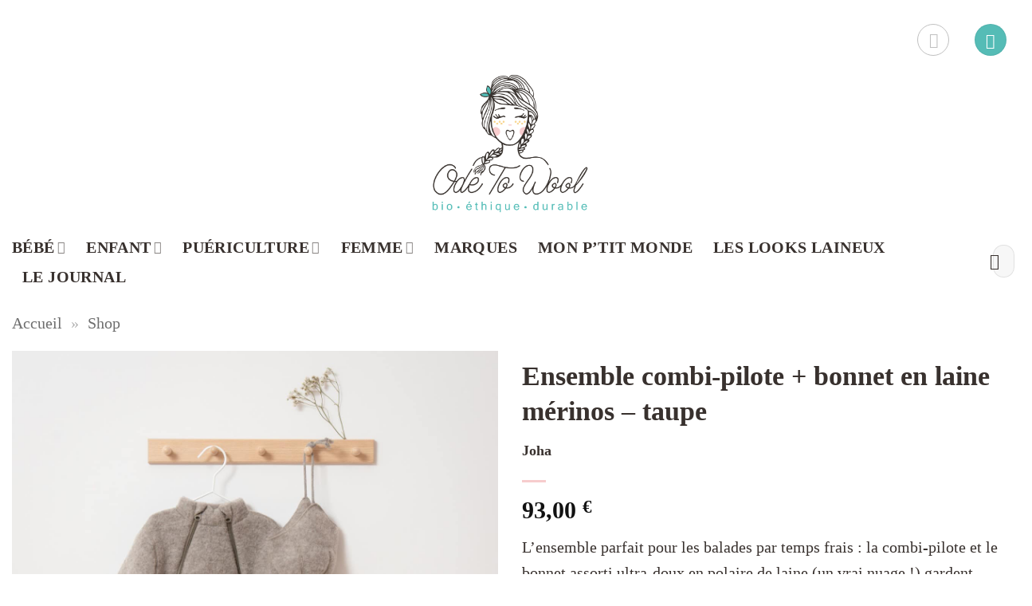

--- FILE ---
content_type: text/html; charset=UTF-8
request_url: http://www.odetowool.com/vetements-bio/ensemble-bebe-combipilote-bonnet-laine-merinos-bio-taupe-joha/
body_size: 46459
content:
<!DOCTYPE html>
<html lang="fr-FR" class="loading-site no-js bg-fill">
<head>
<meta charset="UTF-8" />
<link rel="profile" href="http://gmpg.org/xfn/11" />
<link rel="pingback" href="http://www.odetowool.com/xmlrpc.php" />
<script>document.documentElement.className = document.documentElement.className + ' yes-js js_active js'</script>
<script>(function(html){html.className = html.className.replace(/\bno-js\b/,'js')})(document.documentElement);</script>
<meta name='robots' content='index, follow, max-image-preview:large, max-snippet:-1, max-video-preview:-1' />
<meta name="viewport" content="width=device-width, initial-scale=1" /><script>window._wca = window._wca || [];</script>
<!-- This site is optimized with the Yoast SEO plugin v26.7 - https://yoast.com/wordpress/plugins/seo/ -->
<title>Ensemble combi-pilote + bonnet en laine mérinos - taupe Joha &#8226; Ode to Wool</title>
<link rel="canonical" href="http://www.odetowool.com/vetements-bio/ensemble-bebe-combipilote-bonnet-laine-merinos-bio-taupe-joha/" />
<meta property="og:locale" content="fr_FR" />
<meta property="og:type" content="article" />
<meta property="og:title" content="Ensemble combi-pilote + bonnet en laine mérinos - taupe Joha &#8226; Ode to Wool" />
<meta property="og:description" content="L&#039;ensemble parfait pour les balades par temps frais : la combi-pilote et le bonnet assorti ultra-doux en polaire de laine (un vrai nuage !) gardent votre bébé bien au chaud. Moelleux et souples, ils le couvrent parfaitement sans qu&#039;il ne transpire et sans l&#039;entraver dans ses mouvements.  Matière : 100% polaire de laine mérinos écologique, certifiée EU eco-label, Nordic Swan et sans mulesing." />
<meta property="og:url" content="http://www.odetowool.com/vetements-bio/ensemble-bebe-combipilote-bonnet-laine-merinos-bio-taupe-joha/" />
<meta property="og:site_name" content="Ode to Wool" />
<meta property="article:publisher" content="https://www.facebook.com/odetowool" />
<meta property="article:modified_time" content="2025-11-14T20:43:53+00:00" />
<meta property="og:image" content="http://www.odetowool.com/wp-content/uploads/2020/02/Ode_to_Wool_web-287.jpg" />
<meta property="og:image:width" content="1280" />
<meta property="og:image:height" content="1280" />
<meta property="og:image:type" content="image/jpeg" />
<meta name="twitter:card" content="summary_large_image" />
<meta name="twitter:label1" content="Durée de lecture estimée" />
<meta name="twitter:data1" content="3 minutes" />
<script type="application/ld+json" class="yoast-schema-graph">{"@context":"https://schema.org","@graph":[{"@type":"WebPage","@id":"http://www.odetowool.com/vetements-bio/ensemble-bebe-combipilote-bonnet-laine-merinos-bio-taupe-joha/","url":"http://www.odetowool.com/vetements-bio/ensemble-bebe-combipilote-bonnet-laine-merinos-bio-taupe-joha/","name":"Ensemble combi-pilote + bonnet en laine mérinos - taupe Joha &#8226; Ode to Wool","isPartOf":{"@id":"http://www.odetowool.com/#website"},"primaryImageOfPage":{"@id":"http://www.odetowool.com/vetements-bio/ensemble-bebe-combipilote-bonnet-laine-merinos-bio-taupe-joha/#primaryimage"},"image":{"@id":"http://www.odetowool.com/vetements-bio/ensemble-bebe-combipilote-bonnet-laine-merinos-bio-taupe-joha/#primaryimage"},"thumbnailUrl":"http://www.odetowool.com/wp-content/uploads/2020/02/Ode_to_Wool_web-287.jpg","datePublished":"2020-03-26T15:00:10+00:00","dateModified":"2025-11-14T20:43:53+00:00","breadcrumb":{"@id":"http://www.odetowool.com/vetements-bio/ensemble-bebe-combipilote-bonnet-laine-merinos-bio-taupe-joha/#breadcrumb"},"inLanguage":"fr-FR","potentialAction":[{"@type":"ReadAction","target":["http://www.odetowool.com/vetements-bio/ensemble-bebe-combipilote-bonnet-laine-merinos-bio-taupe-joha/"]}]},{"@type":"ImageObject","inLanguage":"fr-FR","@id":"http://www.odetowool.com/vetements-bio/ensemble-bebe-combipilote-bonnet-laine-merinos-bio-taupe-joha/#primaryimage","url":"http://www.odetowool.com/wp-content/uploads/2020/02/Ode_to_Wool_web-287.jpg","contentUrl":"http://www.odetowool.com/wp-content/uploads/2020/02/Ode_to_Wool_web-287.jpg","width":1280,"height":1280,"caption":"Combinaison combi-pilote en polaire de laine mérinos bio taupe Joha"},{"@type":"BreadcrumbList","@id":"http://www.odetowool.com/vetements-bio/ensemble-bebe-combipilote-bonnet-laine-merinos-bio-taupe-joha/#breadcrumb","itemListElement":[{"@type":"ListItem","position":1,"name":"Accueil","item":"http://www.odetowool.com/"},{"@type":"ListItem","position":2,"name":"Shop"}]},{"@type":"WebSite","@id":"http://www.odetowool.com/#website","url":"http://www.odetowool.com/","name":"Ode to Wool","description":"Le wool store des p&#039;tits bouts en mode green","publisher":{"@id":"http://www.odetowool.com/#organization"},"potentialAction":[{"@type":"SearchAction","target":{"@type":"EntryPoint","urlTemplate":"http://www.odetowool.com/?s={search_term_string}"},"query-input":{"@type":"PropertyValueSpecification","valueRequired":true,"valueName":"search_term_string"}}],"inLanguage":"fr-FR"},{"@type":"Organization","@id":"http://www.odetowool.com/#organization","name":"Ode to Wool","url":"http://www.odetowool.com/","logo":{"@type":"ImageObject","inLanguage":"fr-FR","@id":"http://www.odetowool.com/#/schema/logo/image/","url":"https://www.odetowool.com/wp-content/uploads/2020/01/Logo-Ode-to-Wool.png","contentUrl":"https://www.odetowool.com/wp-content/uploads/2020/01/Logo-Ode-to-Wool.png","width":200,"height":200,"caption":"Ode to Wool"},"image":{"@id":"http://www.odetowool.com/#/schema/logo/image/"},"sameAs":["https://www.facebook.com/odetowool","https://www.instagram.com/odetowool/","https://www.pinterest.fr/odetowool/"]}]}</script>
<!-- / Yoast SEO plugin. -->
<link rel='dns-prefetch' href='//stats.wp.com' />
<link rel='dns-prefetch' href='//capi-automation.s3.us-east-2.amazonaws.com' />
<link rel='dns-prefetch' href='//www.googletagmanager.com' />
<link rel='preconnect' href='//c0.wp.com' />
<link rel='prefetch' href='http://www.odetowool.com/wp-content/themes/flatsome/assets/js/flatsome.js?ver=e2eddd6c228105dac048' />
<link rel='prefetch' href='http://www.odetowool.com/wp-content/themes/flatsome/assets/js/chunk.slider.js?ver=3.20.4' />
<link rel='prefetch' href='http://www.odetowool.com/wp-content/themes/flatsome/assets/js/chunk.popups.js?ver=3.20.4' />
<link rel='prefetch' href='http://www.odetowool.com/wp-content/themes/flatsome/assets/js/chunk.tooltips.js?ver=3.20.4' />
<link rel='prefetch' href='http://www.odetowool.com/wp-content/themes/flatsome/assets/js/woocommerce.js?ver=1c9be63d628ff7c3ff4c' />
<link rel="alternate" type="application/rss+xml" title="Ode to Wool &raquo; Flux" href="http://www.odetowool.com/feed/" />
<link rel="alternate" type="application/rss+xml" title="Ode to Wool &raquo; Flux des commentaires" href="http://www.odetowool.com/comments/feed/" />
<link rel="alternate" type="application/rss+xml" title="Ode to Wool &raquo; Ensemble combi-pilote + bonnet en laine mérinos &#8211; taupe Joha Flux des commentaires" href="http://www.odetowool.com/vetements-bio/ensemble-bebe-combipilote-bonnet-laine-merinos-bio-taupe-joha/feed/" />
<link rel="alternate" title="oEmbed (JSON)" type="application/json+oembed" href="http://www.odetowool.com/wp-json/oembed/1.0/embed?url=http%3A%2F%2Fwww.odetowool.com%2Fvetements-bio%2Fensemble-bebe-combipilote-bonnet-laine-merinos-bio-taupe-joha%2F" />
<link rel="alternate" title="oEmbed (XML)" type="text/xml+oembed" href="http://www.odetowool.com/wp-json/oembed/1.0/embed?url=http%3A%2F%2Fwww.odetowool.com%2Fvetements-bio%2Fensemble-bebe-combipilote-bonnet-laine-merinos-bio-taupe-joha%2F&#038;format=xml" />
<style id='wp-img-auto-sizes-contain-inline-css' type='text/css'>
img:is([sizes=auto i],[sizes^="auto," i]){contain-intrinsic-size:3000px 1500px}
/*# sourceURL=wp-img-auto-sizes-contain-inline-css */
</style>
<style id='wp-emoji-styles-inline-css' type='text/css'>
img.wp-smiley, img.emoji {
display: inline !important;
border: none !important;
box-shadow: none !important;
height: 1em !important;
width: 1em !important;
margin: 0 0.07em !important;
vertical-align: -0.1em !important;
background: none !important;
padding: 0 !important;
}
/*# sourceURL=wp-emoji-styles-inline-css */
</style>
<style id='wp-block-library-inline-css' type='text/css'>
:root{--wp-block-synced-color:#7a00df;--wp-block-synced-color--rgb:122,0,223;--wp-bound-block-color:var(--wp-block-synced-color);--wp-editor-canvas-background:#ddd;--wp-admin-theme-color:#007cba;--wp-admin-theme-color--rgb:0,124,186;--wp-admin-theme-color-darker-10:#006ba1;--wp-admin-theme-color-darker-10--rgb:0,107,160.5;--wp-admin-theme-color-darker-20:#005a87;--wp-admin-theme-color-darker-20--rgb:0,90,135;--wp-admin-border-width-focus:2px}@media (min-resolution:192dpi){:root{--wp-admin-border-width-focus:1.5px}}.wp-element-button{cursor:pointer}:root .has-very-light-gray-background-color{background-color:#eee}:root .has-very-dark-gray-background-color{background-color:#313131}:root .has-very-light-gray-color{color:#eee}:root .has-very-dark-gray-color{color:#313131}:root .has-vivid-green-cyan-to-vivid-cyan-blue-gradient-background{background:linear-gradient(135deg,#00d084,#0693e3)}:root .has-purple-crush-gradient-background{background:linear-gradient(135deg,#34e2e4,#4721fb 50%,#ab1dfe)}:root .has-hazy-dawn-gradient-background{background:linear-gradient(135deg,#faaca8,#dad0ec)}:root .has-subdued-olive-gradient-background{background:linear-gradient(135deg,#fafae1,#67a671)}:root .has-atomic-cream-gradient-background{background:linear-gradient(135deg,#fdd79a,#004a59)}:root .has-nightshade-gradient-background{background:linear-gradient(135deg,#330968,#31cdcf)}:root .has-midnight-gradient-background{background:linear-gradient(135deg,#020381,#2874fc)}:root{--wp--preset--font-size--normal:16px;--wp--preset--font-size--huge:42px}.has-regular-font-size{font-size:1em}.has-larger-font-size{font-size:2.625em}.has-normal-font-size{font-size:var(--wp--preset--font-size--normal)}.has-huge-font-size{font-size:var(--wp--preset--font-size--huge)}.has-text-align-center{text-align:center}.has-text-align-left{text-align:left}.has-text-align-right{text-align:right}.has-fit-text{white-space:nowrap!important}#end-resizable-editor-section{display:none}.aligncenter{clear:both}.items-justified-left{justify-content:flex-start}.items-justified-center{justify-content:center}.items-justified-right{justify-content:flex-end}.items-justified-space-between{justify-content:space-between}.screen-reader-text{border:0;clip-path:inset(50%);height:1px;margin:-1px;overflow:hidden;padding:0;position:absolute;width:1px;word-wrap:normal!important}.screen-reader-text:focus{background-color:#ddd;clip-path:none;color:#444;display:block;font-size:1em;height:auto;left:5px;line-height:normal;padding:15px 23px 14px;text-decoration:none;top:5px;width:auto;z-index:100000}html :where(.has-border-color){border-style:solid}html :where([style*=border-top-color]){border-top-style:solid}html :where([style*=border-right-color]){border-right-style:solid}html :where([style*=border-bottom-color]){border-bottom-style:solid}html :where([style*=border-left-color]){border-left-style:solid}html :where([style*=border-width]){border-style:solid}html :where([style*=border-top-width]){border-top-style:solid}html :where([style*=border-right-width]){border-right-style:solid}html :where([style*=border-bottom-width]){border-bottom-style:solid}html :where([style*=border-left-width]){border-left-style:solid}html :where(img[class*=wp-image-]){height:auto;max-width:100%}:where(figure){margin:0 0 1em}html :where(.is-position-sticky){--wp-admin--admin-bar--position-offset:var(--wp-admin--admin-bar--height,0px)}@media screen and (max-width:600px){html :where(.is-position-sticky){--wp-admin--admin-bar--position-offset:0px}}
/*# sourceURL=wp-block-library-inline-css */
</style><link rel='stylesheet' id='wc-blocks-style-css' href='https://c0.wp.com/p/woocommerce/10.4.3/assets/client/blocks/wc-blocks.css' type='text/css' media='all' />
<!-- <link rel='stylesheet' id='jquery-selectBox-css' href='http://www.odetowool.com/wp-content/plugins/yith-woocommerce-wishlist/assets/css/jquery.selectBox.css?ver=1.2.0' type='text/css' media='all' /> -->
<!-- <link rel='stylesheet' id='woocommerce_prettyPhoto_css-css' href='//www.odetowool.com/wp-content/plugins/woocommerce/assets/css/prettyPhoto.css?ver=3.1.6' type='text/css' media='all' /> -->
<!-- <link rel='stylesheet' id='yith-wcwl-main-css' href='http://www.odetowool.com/wp-content/plugins/yith-woocommerce-wishlist/assets/css/style.css?ver=4.11.0' type='text/css' media='all' /> -->
<link rel="stylesheet" type="text/css" href="//www.odetowool.com/wp-content/cache/wpfc-minified/g14ai4c0/9tlez.css" media="all"/>
<style id='yith-wcwl-main-inline-css' type='text/css'>
:root { --rounded-corners-radius: 16px; --color-add-to-cart-background: #333333; --color-add-to-cart-text: #FFFFFF; --color-add-to-cart-border: #333333; --color-add-to-cart-background-hover: #4F4F4F; --color-add-to-cart-text-hover: #FFFFFF; --color-add-to-cart-border-hover: #4F4F4F; --add-to-cart-rounded-corners-radius: 16px; --color-button-style-1-background: #333333; --color-button-style-1-text: #FFFFFF; --color-button-style-1-border: #333333; --color-button-style-1-background-hover: #4F4F4F; --color-button-style-1-text-hover: #FFFFFF; --color-button-style-1-border-hover: #4F4F4F; --color-button-style-2-background: #333333; --color-button-style-2-text: #FFFFFF; --color-button-style-2-border: #333333; --color-button-style-2-background-hover: #4F4F4F; --color-button-style-2-text-hover: #FFFFFF; --color-button-style-2-border-hover: #4F4F4F; --color-wishlist-table-background: #FFFFFF; --color-wishlist-table-text: #6d6c6c; --color-wishlist-table-border: #FFFFFF; --color-headers-background: #F4F4F4; --color-share-button-color: #FFFFFF; --color-share-button-color-hover: #FFFFFF; --color-fb-button-background: #55bcb6; --color-fb-button-background-hover: #595A5A; --color-tw-button-background: #45AFE2; --color-tw-button-background-hover: #595A5A; --color-pr-button-background: #55bcb6; --color-pr-button-background-hover: #595A5A; --color-em-button-background: #55bcb6; --color-em-button-background-hover: #595A5A; --color-wa-button-background: #55bcb6; --color-wa-button-background-hover: #595A5A; --feedback-duration: 3s } 
:root { --rounded-corners-radius: 16px; --color-add-to-cart-background: #333333; --color-add-to-cart-text: #FFFFFF; --color-add-to-cart-border: #333333; --color-add-to-cart-background-hover: #4F4F4F; --color-add-to-cart-text-hover: #FFFFFF; --color-add-to-cart-border-hover: #4F4F4F; --add-to-cart-rounded-corners-radius: 16px; --color-button-style-1-background: #333333; --color-button-style-1-text: #FFFFFF; --color-button-style-1-border: #333333; --color-button-style-1-background-hover: #4F4F4F; --color-button-style-1-text-hover: #FFFFFF; --color-button-style-1-border-hover: #4F4F4F; --color-button-style-2-background: #333333; --color-button-style-2-text: #FFFFFF; --color-button-style-2-border: #333333; --color-button-style-2-background-hover: #4F4F4F; --color-button-style-2-text-hover: #FFFFFF; --color-button-style-2-border-hover: #4F4F4F; --color-wishlist-table-background: #FFFFFF; --color-wishlist-table-text: #6d6c6c; --color-wishlist-table-border: #FFFFFF; --color-headers-background: #F4F4F4; --color-share-button-color: #FFFFFF; --color-share-button-color-hover: #FFFFFF; --color-fb-button-background: #55bcb6; --color-fb-button-background-hover: #595A5A; --color-tw-button-background: #45AFE2; --color-tw-button-background-hover: #595A5A; --color-pr-button-background: #55bcb6; --color-pr-button-background-hover: #595A5A; --color-em-button-background: #55bcb6; --color-em-button-background-hover: #595A5A; --color-wa-button-background: #55bcb6; --color-wa-button-background-hover: #595A5A; --feedback-duration: 3s } 
:root { --rounded-corners-radius: 16px; --color-add-to-cart-background: #333333; --color-add-to-cart-text: #FFFFFF; --color-add-to-cart-border: #333333; --color-add-to-cart-background-hover: #4F4F4F; --color-add-to-cart-text-hover: #FFFFFF; --color-add-to-cart-border-hover: #4F4F4F; --add-to-cart-rounded-corners-radius: 16px; --color-button-style-1-background: #333333; --color-button-style-1-text: #FFFFFF; --color-button-style-1-border: #333333; --color-button-style-1-background-hover: #4F4F4F; --color-button-style-1-text-hover: #FFFFFF; --color-button-style-1-border-hover: #4F4F4F; --color-button-style-2-background: #333333; --color-button-style-2-text: #FFFFFF; --color-button-style-2-border: #333333; --color-button-style-2-background-hover: #4F4F4F; --color-button-style-2-text-hover: #FFFFFF; --color-button-style-2-border-hover: #4F4F4F; --color-wishlist-table-background: #FFFFFF; --color-wishlist-table-text: #6d6c6c; --color-wishlist-table-border: #FFFFFF; --color-headers-background: #F4F4F4; --color-share-button-color: #FFFFFF; --color-share-button-color-hover: #FFFFFF; --color-fb-button-background: #55bcb6; --color-fb-button-background-hover: #595A5A; --color-tw-button-background: #45AFE2; --color-tw-button-background-hover: #595A5A; --color-pr-button-background: #55bcb6; --color-pr-button-background-hover: #595A5A; --color-em-button-background: #55bcb6; --color-em-button-background-hover: #595A5A; --color-wa-button-background: #55bcb6; --color-wa-button-background-hover: #595A5A; --feedback-duration: 3s } 
:root { --rounded-corners-radius: 16px; --color-add-to-cart-background: #333333; --color-add-to-cart-text: #FFFFFF; --color-add-to-cart-border: #333333; --color-add-to-cart-background-hover: #4F4F4F; --color-add-to-cart-text-hover: #FFFFFF; --color-add-to-cart-border-hover: #4F4F4F; --add-to-cart-rounded-corners-radius: 16px; --color-button-style-1-background: #333333; --color-button-style-1-text: #FFFFFF; --color-button-style-1-border: #333333; --color-button-style-1-background-hover: #4F4F4F; --color-button-style-1-text-hover: #FFFFFF; --color-button-style-1-border-hover: #4F4F4F; --color-button-style-2-background: #333333; --color-button-style-2-text: #FFFFFF; --color-button-style-2-border: #333333; --color-button-style-2-background-hover: #4F4F4F; --color-button-style-2-text-hover: #FFFFFF; --color-button-style-2-border-hover: #4F4F4F; --color-wishlist-table-background: #FFFFFF; --color-wishlist-table-text: #6d6c6c; --color-wishlist-table-border: #FFFFFF; --color-headers-background: #F4F4F4; --color-share-button-color: #FFFFFF; --color-share-button-color-hover: #FFFFFF; --color-fb-button-background: #55bcb6; --color-fb-button-background-hover: #595A5A; --color-tw-button-background: #45AFE2; --color-tw-button-background-hover: #595A5A; --color-pr-button-background: #55bcb6; --color-pr-button-background-hover: #595A5A; --color-em-button-background: #55bcb6; --color-em-button-background-hover: #595A5A; --color-wa-button-background: #55bcb6; --color-wa-button-background-hover: #595A5A; --feedback-duration: 3s } 
:root { --rounded-corners-radius: 16px; --color-add-to-cart-background: #333333; --color-add-to-cart-text: #FFFFFF; --color-add-to-cart-border: #333333; --color-add-to-cart-background-hover: #4F4F4F; --color-add-to-cart-text-hover: #FFFFFF; --color-add-to-cart-border-hover: #4F4F4F; --add-to-cart-rounded-corners-radius: 16px; --color-button-style-1-background: #333333; --color-button-style-1-text: #FFFFFF; --color-button-style-1-border: #333333; --color-button-style-1-background-hover: #4F4F4F; --color-button-style-1-text-hover: #FFFFFF; --color-button-style-1-border-hover: #4F4F4F; --color-button-style-2-background: #333333; --color-button-style-2-text: #FFFFFF; --color-button-style-2-border: #333333; --color-button-style-2-background-hover: #4F4F4F; --color-button-style-2-text-hover: #FFFFFF; --color-button-style-2-border-hover: #4F4F4F; --color-wishlist-table-background: #FFFFFF; --color-wishlist-table-text: #6d6c6c; --color-wishlist-table-border: #FFFFFF; --color-headers-background: #F4F4F4; --color-share-button-color: #FFFFFF; --color-share-button-color-hover: #FFFFFF; --color-fb-button-background: #55bcb6; --color-fb-button-background-hover: #595A5A; --color-tw-button-background: #45AFE2; --color-tw-button-background-hover: #595A5A; --color-pr-button-background: #55bcb6; --color-pr-button-background-hover: #595A5A; --color-em-button-background: #55bcb6; --color-em-button-background-hover: #595A5A; --color-wa-button-background: #55bcb6; --color-wa-button-background-hover: #595A5A; --feedback-duration: 3s } 
/*# sourceURL=yith-wcwl-main-inline-css */
</style>
<style id='global-styles-inline-css' type='text/css'>
:root{--wp--preset--aspect-ratio--square: 1;--wp--preset--aspect-ratio--4-3: 4/3;--wp--preset--aspect-ratio--3-4: 3/4;--wp--preset--aspect-ratio--3-2: 3/2;--wp--preset--aspect-ratio--2-3: 2/3;--wp--preset--aspect-ratio--16-9: 16/9;--wp--preset--aspect-ratio--9-16: 9/16;--wp--preset--color--black: #000000;--wp--preset--color--cyan-bluish-gray: #abb8c3;--wp--preset--color--white: #ffffff;--wp--preset--color--pale-pink: #f78da7;--wp--preset--color--vivid-red: #cf2e2e;--wp--preset--color--luminous-vivid-orange: #ff6900;--wp--preset--color--luminous-vivid-amber: #fcb900;--wp--preset--color--light-green-cyan: #7bdcb5;--wp--preset--color--vivid-green-cyan: #00d084;--wp--preset--color--pale-cyan-blue: #8ed1fc;--wp--preset--color--vivid-cyan-blue: #0693e3;--wp--preset--color--vivid-purple: #9b51e0;--wp--preset--color--primary: #55bcb6;--wp--preset--color--secondary: #f8d58d;--wp--preset--color--success: #f7cccd;--wp--preset--color--alert: #e85e5e;--wp--preset--gradient--vivid-cyan-blue-to-vivid-purple: linear-gradient(135deg,rgb(6,147,227) 0%,rgb(155,81,224) 100%);--wp--preset--gradient--light-green-cyan-to-vivid-green-cyan: linear-gradient(135deg,rgb(122,220,180) 0%,rgb(0,208,130) 100%);--wp--preset--gradient--luminous-vivid-amber-to-luminous-vivid-orange: linear-gradient(135deg,rgb(252,185,0) 0%,rgb(255,105,0) 100%);--wp--preset--gradient--luminous-vivid-orange-to-vivid-red: linear-gradient(135deg,rgb(255,105,0) 0%,rgb(207,46,46) 100%);--wp--preset--gradient--very-light-gray-to-cyan-bluish-gray: linear-gradient(135deg,rgb(238,238,238) 0%,rgb(169,184,195) 100%);--wp--preset--gradient--cool-to-warm-spectrum: linear-gradient(135deg,rgb(74,234,220) 0%,rgb(151,120,209) 20%,rgb(207,42,186) 40%,rgb(238,44,130) 60%,rgb(251,105,98) 80%,rgb(254,248,76) 100%);--wp--preset--gradient--blush-light-purple: linear-gradient(135deg,rgb(255,206,236) 0%,rgb(152,150,240) 100%);--wp--preset--gradient--blush-bordeaux: linear-gradient(135deg,rgb(254,205,165) 0%,rgb(254,45,45) 50%,rgb(107,0,62) 100%);--wp--preset--gradient--luminous-dusk: linear-gradient(135deg,rgb(255,203,112) 0%,rgb(199,81,192) 50%,rgb(65,88,208) 100%);--wp--preset--gradient--pale-ocean: linear-gradient(135deg,rgb(255,245,203) 0%,rgb(182,227,212) 50%,rgb(51,167,181) 100%);--wp--preset--gradient--electric-grass: linear-gradient(135deg,rgb(202,248,128) 0%,rgb(113,206,126) 100%);--wp--preset--gradient--midnight: linear-gradient(135deg,rgb(2,3,129) 0%,rgb(40,116,252) 100%);--wp--preset--font-size--small: 13px;--wp--preset--font-size--medium: 20px;--wp--preset--font-size--large: 36px;--wp--preset--font-size--x-large: 42px;--wp--preset--spacing--20: 0.44rem;--wp--preset--spacing--30: 0.67rem;--wp--preset--spacing--40: 1rem;--wp--preset--spacing--50: 1.5rem;--wp--preset--spacing--60: 2.25rem;--wp--preset--spacing--70: 3.38rem;--wp--preset--spacing--80: 5.06rem;--wp--preset--shadow--natural: 6px 6px 9px rgba(0, 0, 0, 0.2);--wp--preset--shadow--deep: 12px 12px 50px rgba(0, 0, 0, 0.4);--wp--preset--shadow--sharp: 6px 6px 0px rgba(0, 0, 0, 0.2);--wp--preset--shadow--outlined: 6px 6px 0px -3px rgb(255, 255, 255), 6px 6px rgb(0, 0, 0);--wp--preset--shadow--crisp: 6px 6px 0px rgb(0, 0, 0);}:where(body) { margin: 0; }.wp-site-blocks > .alignleft { float: left; margin-right: 2em; }.wp-site-blocks > .alignright { float: right; margin-left: 2em; }.wp-site-blocks > .aligncenter { justify-content: center; margin-left: auto; margin-right: auto; }:where(.is-layout-flex){gap: 0.5em;}:where(.is-layout-grid){gap: 0.5em;}.is-layout-flow > .alignleft{float: left;margin-inline-start: 0;margin-inline-end: 2em;}.is-layout-flow > .alignright{float: right;margin-inline-start: 2em;margin-inline-end: 0;}.is-layout-flow > .aligncenter{margin-left: auto !important;margin-right: auto !important;}.is-layout-constrained > .alignleft{float: left;margin-inline-start: 0;margin-inline-end: 2em;}.is-layout-constrained > .alignright{float: right;margin-inline-start: 2em;margin-inline-end: 0;}.is-layout-constrained > .aligncenter{margin-left: auto !important;margin-right: auto !important;}.is-layout-constrained > :where(:not(.alignleft):not(.alignright):not(.alignfull)){margin-left: auto !important;margin-right: auto !important;}body .is-layout-flex{display: flex;}.is-layout-flex{flex-wrap: wrap;align-items: center;}.is-layout-flex > :is(*, div){margin: 0;}body .is-layout-grid{display: grid;}.is-layout-grid > :is(*, div){margin: 0;}body{padding-top: 0px;padding-right: 0px;padding-bottom: 0px;padding-left: 0px;}a:where(:not(.wp-element-button)){text-decoration: none;}:root :where(.wp-element-button, .wp-block-button__link){background-color: #32373c;border-width: 0;color: #fff;font-family: inherit;font-size: inherit;font-style: inherit;font-weight: inherit;letter-spacing: inherit;line-height: inherit;padding-top: calc(0.667em + 2px);padding-right: calc(1.333em + 2px);padding-bottom: calc(0.667em + 2px);padding-left: calc(1.333em + 2px);text-decoration: none;text-transform: inherit;}.has-black-color{color: var(--wp--preset--color--black) !important;}.has-cyan-bluish-gray-color{color: var(--wp--preset--color--cyan-bluish-gray) !important;}.has-white-color{color: var(--wp--preset--color--white) !important;}.has-pale-pink-color{color: var(--wp--preset--color--pale-pink) !important;}.has-vivid-red-color{color: var(--wp--preset--color--vivid-red) !important;}.has-luminous-vivid-orange-color{color: var(--wp--preset--color--luminous-vivid-orange) !important;}.has-luminous-vivid-amber-color{color: var(--wp--preset--color--luminous-vivid-amber) !important;}.has-light-green-cyan-color{color: var(--wp--preset--color--light-green-cyan) !important;}.has-vivid-green-cyan-color{color: var(--wp--preset--color--vivid-green-cyan) !important;}.has-pale-cyan-blue-color{color: var(--wp--preset--color--pale-cyan-blue) !important;}.has-vivid-cyan-blue-color{color: var(--wp--preset--color--vivid-cyan-blue) !important;}.has-vivid-purple-color{color: var(--wp--preset--color--vivid-purple) !important;}.has-primary-color{color: var(--wp--preset--color--primary) !important;}.has-secondary-color{color: var(--wp--preset--color--secondary) !important;}.has-success-color{color: var(--wp--preset--color--success) !important;}.has-alert-color{color: var(--wp--preset--color--alert) !important;}.has-black-background-color{background-color: var(--wp--preset--color--black) !important;}.has-cyan-bluish-gray-background-color{background-color: var(--wp--preset--color--cyan-bluish-gray) !important;}.has-white-background-color{background-color: var(--wp--preset--color--white) !important;}.has-pale-pink-background-color{background-color: var(--wp--preset--color--pale-pink) !important;}.has-vivid-red-background-color{background-color: var(--wp--preset--color--vivid-red) !important;}.has-luminous-vivid-orange-background-color{background-color: var(--wp--preset--color--luminous-vivid-orange) !important;}.has-luminous-vivid-amber-background-color{background-color: var(--wp--preset--color--luminous-vivid-amber) !important;}.has-light-green-cyan-background-color{background-color: var(--wp--preset--color--light-green-cyan) !important;}.has-vivid-green-cyan-background-color{background-color: var(--wp--preset--color--vivid-green-cyan) !important;}.has-pale-cyan-blue-background-color{background-color: var(--wp--preset--color--pale-cyan-blue) !important;}.has-vivid-cyan-blue-background-color{background-color: var(--wp--preset--color--vivid-cyan-blue) !important;}.has-vivid-purple-background-color{background-color: var(--wp--preset--color--vivid-purple) !important;}.has-primary-background-color{background-color: var(--wp--preset--color--primary) !important;}.has-secondary-background-color{background-color: var(--wp--preset--color--secondary) !important;}.has-success-background-color{background-color: var(--wp--preset--color--success) !important;}.has-alert-background-color{background-color: var(--wp--preset--color--alert) !important;}.has-black-border-color{border-color: var(--wp--preset--color--black) !important;}.has-cyan-bluish-gray-border-color{border-color: var(--wp--preset--color--cyan-bluish-gray) !important;}.has-white-border-color{border-color: var(--wp--preset--color--white) !important;}.has-pale-pink-border-color{border-color: var(--wp--preset--color--pale-pink) !important;}.has-vivid-red-border-color{border-color: var(--wp--preset--color--vivid-red) !important;}.has-luminous-vivid-orange-border-color{border-color: var(--wp--preset--color--luminous-vivid-orange) !important;}.has-luminous-vivid-amber-border-color{border-color: var(--wp--preset--color--luminous-vivid-amber) !important;}.has-light-green-cyan-border-color{border-color: var(--wp--preset--color--light-green-cyan) !important;}.has-vivid-green-cyan-border-color{border-color: var(--wp--preset--color--vivid-green-cyan) !important;}.has-pale-cyan-blue-border-color{border-color: var(--wp--preset--color--pale-cyan-blue) !important;}.has-vivid-cyan-blue-border-color{border-color: var(--wp--preset--color--vivid-cyan-blue) !important;}.has-vivid-purple-border-color{border-color: var(--wp--preset--color--vivid-purple) !important;}.has-primary-border-color{border-color: var(--wp--preset--color--primary) !important;}.has-secondary-border-color{border-color: var(--wp--preset--color--secondary) !important;}.has-success-border-color{border-color: var(--wp--preset--color--success) !important;}.has-alert-border-color{border-color: var(--wp--preset--color--alert) !important;}.has-vivid-cyan-blue-to-vivid-purple-gradient-background{background: var(--wp--preset--gradient--vivid-cyan-blue-to-vivid-purple) !important;}.has-light-green-cyan-to-vivid-green-cyan-gradient-background{background: var(--wp--preset--gradient--light-green-cyan-to-vivid-green-cyan) !important;}.has-luminous-vivid-amber-to-luminous-vivid-orange-gradient-background{background: var(--wp--preset--gradient--luminous-vivid-amber-to-luminous-vivid-orange) !important;}.has-luminous-vivid-orange-to-vivid-red-gradient-background{background: var(--wp--preset--gradient--luminous-vivid-orange-to-vivid-red) !important;}.has-very-light-gray-to-cyan-bluish-gray-gradient-background{background: var(--wp--preset--gradient--very-light-gray-to-cyan-bluish-gray) !important;}.has-cool-to-warm-spectrum-gradient-background{background: var(--wp--preset--gradient--cool-to-warm-spectrum) !important;}.has-blush-light-purple-gradient-background{background: var(--wp--preset--gradient--blush-light-purple) !important;}.has-blush-bordeaux-gradient-background{background: var(--wp--preset--gradient--blush-bordeaux) !important;}.has-luminous-dusk-gradient-background{background: var(--wp--preset--gradient--luminous-dusk) !important;}.has-pale-ocean-gradient-background{background: var(--wp--preset--gradient--pale-ocean) !important;}.has-electric-grass-gradient-background{background: var(--wp--preset--gradient--electric-grass) !important;}.has-midnight-gradient-background{background: var(--wp--preset--gradient--midnight) !important;}.has-small-font-size{font-size: var(--wp--preset--font-size--small) !important;}.has-medium-font-size{font-size: var(--wp--preset--font-size--medium) !important;}.has-large-font-size{font-size: var(--wp--preset--font-size--large) !important;}.has-x-large-font-size{font-size: var(--wp--preset--font-size--x-large) !important;}
/*# sourceURL=global-styles-inline-css */
</style>
<!-- <link rel='stylesheet' id='contact-form-7-css' href='http://www.odetowool.com/wp-content/plugins/contact-form-7/includes/css/styles.css?ver=6.1.4' type='text/css' media='all' /> -->
<!-- <link rel='stylesheet' id='uaf_client_css-css' href='http://www.odetowool.com/wp-content/uploads/useanyfont/uaf.css?ver=1764326624' type='text/css' media='all' /> -->
<link rel="stylesheet" type="text/css" href="//www.odetowool.com/wp-content/cache/wpfc-minified/96ppetmo/9tlez.css" media="all"/>
<link rel='stylesheet' id='photoswipe-css' href='https://c0.wp.com/p/woocommerce/10.4.3/assets/css/photoswipe/photoswipe.min.css' type='text/css' media='all' />
<link rel='stylesheet' id='photoswipe-default-skin-css' href='https://c0.wp.com/p/woocommerce/10.4.3/assets/css/photoswipe/default-skin/default-skin.min.css' type='text/css' media='all' />
<style id='woocommerce-inline-inline-css' type='text/css'>
.woocommerce form .form-row .required { visibility: visible; }
/*# sourceURL=woocommerce-inline-inline-css */
</style>
<!-- <link rel='stylesheet' id='woo-variation-swatches-css' href='http://www.odetowool.com/wp-content/plugins/woo-variation-swatches/assets/css/frontend.min.css?ver=1762887903' type='text/css' media='all' /> -->
<link rel="stylesheet" type="text/css" href="//www.odetowool.com/wp-content/cache/wpfc-minified/mkuryp3q/9tlez.css" media="all"/>
<style id='woo-variation-swatches-inline-css' type='text/css'>
:root {
--wvs-tick:url("data:image/svg+xml;utf8,%3Csvg filter='drop-shadow(0px 0px 2px rgb(0 0 0 / .8))' xmlns='http://www.w3.org/2000/svg'  viewBox='0 0 30 30'%3E%3Cpath fill='none' stroke='%23ffffff' stroke-linecap='round' stroke-linejoin='round' stroke-width='4' d='M4 16L11 23 27 7'/%3E%3C/svg%3E");
--wvs-cross:url("data:image/svg+xml;utf8,%3Csvg filter='drop-shadow(0px 0px 5px rgb(255 255 255 / .6))' xmlns='http://www.w3.org/2000/svg' width='72px' height='72px' viewBox='0 0 24 24'%3E%3Cpath fill='none' stroke='%2355bcb6' stroke-linecap='round' stroke-width='0.6' d='M5 5L19 19M19 5L5 19'/%3E%3C/svg%3E");
--wvs-position:left;
--wvs-single-product-large-item-width:40px;
--wvs-single-product-large-item-height:40px;
--wvs-single-product-large-item-font-size:16px;
--wvs-single-product-item-width:30px;
--wvs-single-product-item-height:30px;
--wvs-single-product-item-font-size:16px;
--wvs-archive-product-item-width:30px;
--wvs-archive-product-item-height:30px;
--wvs-archive-product-item-font-size:16px;
--wvs-tooltip-background-color:#55bcb6;
--wvs-tooltip-text-color:#ffffff;
--wvs-item-box-shadow:0 0 0 1px #55bcb6;
--wvs-item-background-color:#FFFFFF;
--wvs-item-text-color:#38312E;
--wvs-hover-item-box-shadow:0 0 0 2px #55BCB6;
--wvs-hover-item-background-color:#FFFFFF;
--wvs-hover-item-text-color:#38312e;
--wvs-selected-item-box-shadow:0 0 0 2px #55bcb6;
--wvs-selected-item-background-color:#ffffff;
--wvs-selected-item-text-color:#38312e}
/*# sourceURL=woo-variation-swatches-inline-css */
</style>
<!-- <link rel='stylesheet' id='woosb-frontend-css' href='http://www.odetowool.com/wp-content/plugins/woo-product-bundle-premium/assets/css/frontend.css?ver=6.2.1' type='text/css' media='all' /> -->
<!-- <link rel='stylesheet' id='flatsome-woocommerce-wishlist-css' href='http://www.odetowool.com/wp-content/themes/flatsome/inc/integrations/wc-yith-wishlist/wishlist.css?ver=3.20.4' type='text/css' media='all' /> -->
<!-- <link rel='stylesheet' id='flexible-shipping-free-shipping-css' href='http://www.odetowool.com/wp-content/plugins/flexible-shipping/assets/dist/css/free-shipping.css?ver=6.5.3.2' type='text/css' media='all' /> -->
<!-- <link rel='stylesheet' id='flatsome-main-css' href='http://www.odetowool.com/wp-content/themes/flatsome/assets/css/flatsome.css?ver=3.20.4' type='text/css' media='all' /> -->
<link rel="stylesheet" type="text/css" href="//www.odetowool.com/wp-content/cache/wpfc-minified/897uzwo4/9tlez.css" media="all"/>
<style id='flatsome-main-inline-css' type='text/css'>
@font-face {
font-family: "fl-icons";
font-display: block;
src: url(http://www.odetowool.com/wp-content/themes/flatsome/assets/css/icons/fl-icons.eot?v=3.20.4);
src:
url(http://www.odetowool.com/wp-content/themes/flatsome/assets/css/icons/fl-icons.eot#iefix?v=3.20.4) format("embedded-opentype"),
url(http://www.odetowool.com/wp-content/themes/flatsome/assets/css/icons/fl-icons.woff2?v=3.20.4) format("woff2"),
url(http://www.odetowool.com/wp-content/themes/flatsome/assets/css/icons/fl-icons.ttf?v=3.20.4) format("truetype"),
url(http://www.odetowool.com/wp-content/themes/flatsome/assets/css/icons/fl-icons.woff?v=3.20.4) format("woff"),
url(http://www.odetowool.com/wp-content/themes/flatsome/assets/css/icons/fl-icons.svg?v=3.20.4#fl-icons) format("svg");
}
/*# sourceURL=flatsome-main-inline-css */
</style>
<!-- <link rel='stylesheet' id='flatsome-shop-css' href='http://www.odetowool.com/wp-content/themes/flatsome/assets/css/flatsome-shop.css?ver=3.20.4' type='text/css' media='all' /> -->
<!-- <link rel='stylesheet' id='flatsome-style-css' href='http://www.odetowool.com/wp-content/themes/flatsome-child/style.css?ver=3.0' type='text/css' media='all' /> -->
<link rel="stylesheet" type="text/css" href="//www.odetowool.com/wp-content/cache/wpfc-minified/8ye1wbsi/9tlez.css" media="all"/>
<script type="text/javascript">
window._nslDOMReady = (function () {
const executedCallbacks = new Set();
return function (callback) {
/**
* Third parties might dispatch DOMContentLoaded events, so we need to ensure that we only run our callback once!
*/
if (executedCallbacks.has(callback)) return;
const wrappedCallback = function () {
if (executedCallbacks.has(callback)) return;
executedCallbacks.add(callback);
callback();
};
if (document.readyState === "complete" || document.readyState === "interactive") {
wrappedCallback();
} else {
document.addEventListener("DOMContentLoaded", wrappedCallback);
}
};
})();
</script><script type="text/javascript" src="https://c0.wp.com/c/6.9/wp-includes/js/jquery/jquery.min.js" id="jquery-core-js"></script>
<script type="text/javascript" src="https://c0.wp.com/c/6.9/wp-includes/js/jquery/jquery-migrate.min.js" id="jquery-migrate-js"></script>
<script type="text/javascript" src="https://c0.wp.com/p/woocommerce/10.4.3/assets/js/jquery-blockui/jquery.blockUI.min.js" id="wc-jquery-blockui-js" data-wp-strategy="defer"></script>
<script type="text/javascript" id="wc-add-to-cart-js-extra">
/* <![CDATA[ */
var wc_add_to_cart_params = {"ajax_url":"/wp-admin/admin-ajax.php","wc_ajax_url":"/?wc-ajax=%%endpoint%%","i18n_view_cart":"Voir le panier","cart_url":"http://www.odetowool.com/cart/","is_cart":"","cart_redirect_after_add":"no"};
//# sourceURL=wc-add-to-cart-js-extra
/* ]]> */
</script>
<script type="text/javascript" src="https://c0.wp.com/p/woocommerce/10.4.3/assets/js/frontend/add-to-cart.min.js" id="wc-add-to-cart-js" defer="defer" data-wp-strategy="defer"></script>
<script type="text/javascript" src="https://c0.wp.com/p/woocommerce/10.4.3/assets/js/photoswipe/photoswipe.min.js" id="wc-photoswipe-js" defer="defer" data-wp-strategy="defer"></script>
<script type="text/javascript" src="https://c0.wp.com/p/woocommerce/10.4.3/assets/js/photoswipe/photoswipe-ui-default.min.js" id="wc-photoswipe-ui-default-js" defer="defer" data-wp-strategy="defer"></script>
<script type="text/javascript" id="wc-single-product-js-extra">
/* <![CDATA[ */
var wc_single_product_params = {"i18n_required_rating_text":"Veuillez s\u00e9lectionner une note","i18n_rating_options":["1\u00a0\u00e9toile sur 5","2\u00a0\u00e9toiles sur 5","3\u00a0\u00e9toiles sur 5","4\u00a0\u00e9toiles sur 5","5\u00a0\u00e9toiles sur 5"],"i18n_product_gallery_trigger_text":"Voir la galerie d\u2019images en plein \u00e9cran","review_rating_required":"no","flexslider":{"rtl":false,"animation":"slide","smoothHeight":true,"directionNav":false,"controlNav":"thumbnails","slideshow":false,"animationSpeed":500,"animationLoop":false,"allowOneSlide":false},"zoom_enabled":"","zoom_options":[],"photoswipe_enabled":"1","photoswipe_options":{"shareEl":false,"closeOnScroll":false,"history":false,"hideAnimationDuration":0,"showAnimationDuration":0},"flexslider_enabled":""};
//# sourceURL=wc-single-product-js-extra
/* ]]> */
</script>
<script type="text/javascript" src="https://c0.wp.com/p/woocommerce/10.4.3/assets/js/frontend/single-product.min.js" id="wc-single-product-js" defer="defer" data-wp-strategy="defer"></script>
<script type="text/javascript" src="https://c0.wp.com/p/woocommerce/10.4.3/assets/js/js-cookie/js.cookie.min.js" id="wc-js-cookie-js" data-wp-strategy="defer"></script>
<script type="text/javascript" src="https://stats.wp.com/s-202604.js" id="woocommerce-analytics-js" defer="defer" data-wp-strategy="defer"></script>
<!-- Extrait de code de la balise Google (gtag.js) ajouté par Site Kit -->
<!-- Extrait Google Analytics ajouté par Site Kit -->
<script type="text/javascript" src="https://www.googletagmanager.com/gtag/js?id=G-971R9WL4CW" id="google_gtagjs-js" async></script>
<script type="text/javascript" id="google_gtagjs-js-after">
/* <![CDATA[ */
window.dataLayer = window.dataLayer || [];function gtag(){dataLayer.push(arguments);}
gtag("set","linker",{"domains":["www.odetowool.com"]});
gtag("js", new Date());
gtag("set", "developer_id.dZTNiMT", true);
gtag("config", "G-971R9WL4CW");
//# sourceURL=google_gtagjs-js-after
/* ]]> */
</script>
<link rel="https://api.w.org/" href="http://www.odetowool.com/wp-json/" /><link rel="alternate" title="JSON" type="application/json" href="http://www.odetowool.com/wp-json/wp/v2/product/4921" /><link rel="EditURI" type="application/rsd+xml" title="RSD" href="https://www.odetowool.com/xmlrpc.php?rsd" />
<meta name="generator" content="Site Kit by Google 1.170.0" />	<style>img#wpstats{display:none}</style>
<noscript><style>.woocommerce-product-gallery{ opacity: 1 !important; }</style></noscript>
<script  type="text/javascript">
!function(f,b,e,v,n,t,s){if(f.fbq)return;n=f.fbq=function(){n.callMethod?
n.callMethod.apply(n,arguments):n.queue.push(arguments)};if(!f._fbq)f._fbq=n;
n.push=n;n.loaded=!0;n.version='2.0';n.queue=[];t=b.createElement(e);t.async=!0;
t.src=v;s=b.getElementsByTagName(e)[0];s.parentNode.insertBefore(t,s)}(window,
document,'script','https://connect.facebook.net/en_US/fbevents.js');
</script>
<!-- WooCommerce Facebook Integration Begin -->
<script  type="text/javascript">
fbq('init', '633810960829292', {}, {
"agent": "woocommerce_0-10.4.3-3.5.15"
});
document.addEventListener( 'DOMContentLoaded', function() {
// Insert placeholder for events injected when a product is added to the cart through AJAX.
document.body.insertAdjacentHTML( 'beforeend', '<div class=\"wc-facebook-pixel-event-placeholder\"></div>' );
}, false );
</script>
<!-- WooCommerce Facebook Integration End -->
<link rel="icon" href="http://www.odetowool.com/wp-content/uploads/2019/05/cropped-logo_rond_bas-01-50x50.png" sizes="32x32" />
<link rel="icon" href="http://www.odetowool.com/wp-content/uploads/2019/05/cropped-logo_rond_bas-01-280x280.png" sizes="192x192" />
<link rel="apple-touch-icon" href="http://www.odetowool.com/wp-content/uploads/2019/05/cropped-logo_rond_bas-01-280x280.png" />
<meta name="msapplication-TileImage" content="http://www.odetowool.com/wp-content/uploads/2019/05/cropped-logo_rond_bas-01-280x280.png" />
<style id="custom-css" type="text/css">:root {--primary-color: #55bcb6;--fs-color-primary: #55bcb6;--fs-color-secondary: #f8d58d;--fs-color-success: #f7cccd;--fs-color-alert: #e85e5e;--fs-color-base: #38312e;--fs-experimental-link-color: #38312e;--fs-experimental-link-color-hover: #55bcb6;}.tooltipster-base {--tooltip-color: #fff;--tooltip-bg-color: #55bcb6;}.off-canvas-right .mfp-content, .off-canvas-left .mfp-content {--drawer-width: 300px;}.off-canvas .mfp-content.off-canvas-cart {--drawer-width: 360px;}html{background-image: url('https://www.odetowool.com/wp-content/uploads/2022/04/Website-Background21.jpg');}.container-width, .full-width .ubermenu-nav, .container, .row{max-width: 1370px}.row.row-collapse{max-width: 1340px}.row.row-small{max-width: 1362.5px}.row.row-large{max-width: 1400px}body.framed, body.framed header, body.framed .header-wrapper, body.boxed, body.boxed header, body.boxed .header-wrapper, body.boxed .is-sticky-section{ max-width: 1400px}.header-main{height: 220px}#logo img{max-height: 220px}#logo{width:200px;}.header-bottom{min-height: 55px}.header-top{min-height: 30px}.transparent .header-main{height: 30px}.transparent #logo img{max-height: 30px}.has-transparent + .page-title:first-of-type,.has-transparent + #main > .page-title,.has-transparent + #main > div > .page-title,.has-transparent + #main .page-header-wrapper:first-of-type .page-title{padding-top: 110px;}.transparent .header-wrapper{background-color: #ffffff!important;}.transparent .top-divider{display: none;}.header.show-on-scroll,.stuck .header-main{height:70px!important}.stuck #logo img{max-height: 70px!important}.search-form{ width: 70%;}.header-bg-color {background-color: rgba(255,255,255,0.9)}.header-bottom {background-color: #ffffff}.header-main .nav > li > a{line-height: 16px }.stuck .header-main .nav > li > a{line-height: 50px }.header-bottom-nav > li > a{line-height: 16px }@media (max-width: 549px) {.header-main{height: 180px}#logo img{max-height: 180px}}.main-menu-overlay{background-color: #ffffff}.nav-dropdown-has-arrow.nav-dropdown-has-border li.has-dropdown:before{border-bottom-color: #ffffff;}.nav .nav-dropdown{border-color: #ffffff }.nav-dropdown{font-size:100%}.nav-dropdown-has-arrow li.has-dropdown:after{border-bottom-color: #ffffff;}.nav .nav-dropdown{background-color: #ffffff}.header-top{background-color:#ffffff!important;}h1,h2,h3,h4,h5,h6,.heading-font{color: #38312e;}.section-title span{text-transform: none;}.header:not(.transparent) .header-nav-main.nav > li > a {color: #38312e;}.header:not(.transparent) .header-nav-main.nav > li > a:hover,.header:not(.transparent) .header-nav-main.nav > li.active > a,.header:not(.transparent) .header-nav-main.nav > li.current > a,.header:not(.transparent) .header-nav-main.nav > li > a.active,.header:not(.transparent) .header-nav-main.nav > li > a.current{color: #55bcb6;}.header-nav-main.nav-line-bottom > li > a:before,.header-nav-main.nav-line-grow > li > a:before,.header-nav-main.nav-line > li > a:before,.header-nav-main.nav-box > li > a:hover,.header-nav-main.nav-box > li.active > a,.header-nav-main.nav-pills > li > a:hover,.header-nav-main.nav-pills > li.active > a{color:#FFF!important;background-color: #55bcb6;}.header:not(.transparent) .header-bottom-nav.nav > li > a{color: #38312e;}.header:not(.transparent) .header-bottom-nav.nav > li > a:hover,.header:not(.transparent) .header-bottom-nav.nav > li.active > a,.header:not(.transparent) .header-bottom-nav.nav > li.current > a,.header:not(.transparent) .header-bottom-nav.nav > li > a.active,.header:not(.transparent) .header-bottom-nav.nav > li > a.current{color: #55bcb6;}.header-bottom-nav.nav-line-bottom > li > a:before,.header-bottom-nav.nav-line-grow > li > a:before,.header-bottom-nav.nav-line > li > a:before,.header-bottom-nav.nav-box > li > a:hover,.header-bottom-nav.nav-box > li.active > a,.header-bottom-nav.nav-pills > li > a:hover,.header-bottom-nav.nav-pills > li.active > a{color:#FFF!important;background-color: #55bcb6;}.widget:where(:not(.widget_shopping_cart)) a{color: #55bcb6;}.widget:where(:not(.widget_shopping_cart)) a:hover{color: #55bcb6;}.widget .tagcloud a:hover{border-color: #55bcb6; background-color: #55bcb6;}.is-divider{background-color: #f7cccd;}.shop-page-title.featured-title .title-overlay{background-color: #55bcb6;}.current .breadcrumb-step, [data-icon-label]:after, .button#place_order,.button.checkout,.checkout-button,.single_add_to_cart_button.button, .sticky-add-to-cart-select-options-button{background-color: #55bcb6!important }.has-equal-box-heights .box-image {padding-top: 100%;}.badge-inner.on-sale{background-color: #f8d58d}.badge-inner.new-bubble{background-color: #f7cccd}.star-rating span:before,.star-rating:before, .woocommerce-page .star-rating:before, .stars a:hover:after, .stars a.active:after{color: #f8d58d}input[type='submit'], input[type="button"], button:not(.icon), .button:not(.icon){border-radius: 99!important}.shop-page-title.featured-title .title-bg{ background-image: url(http://www.odetowool.com/wp-content/uploads/2020/02/Ode_to_Wool_web-287.jpg)!important;}@media screen and (min-width: 550px){.products .box-vertical .box-image{min-width: 0px!important;width: 0px!important;}}.header-main .social-icons,.header-main .cart-icon strong,.header-main .menu-title,.header-main .header-button > .button.is-outline,.header-main .nav > li > a > i:not(.icon-angle-down){color: #38312e!important;}.header-main .header-button > .button.is-outline,.header-main .cart-icon strong:after,.header-main .cart-icon strong{border-color: #38312e!important;}.header-main .header-button > .button:not(.is-outline){background-color: #38312e!important;}.header-main .current-dropdown .cart-icon strong,.header-main .header-button > .button:hover,.header-main .header-button > .button:hover i,.header-main .header-button > .button:hover span{color:#FFF!important;}.header-main .menu-title:hover,.header-main .social-icons a:hover,.header-main .header-button > .button.is-outline:hover,.header-main .nav > li > a:hover > i:not(.icon-angle-down){color: #55bcb6!important;}.header-main .current-dropdown .cart-icon strong,.header-main .header-button > .button:hover{background-color: #55bcb6!important;}.header-main .current-dropdown .cart-icon strong:after,.header-main .current-dropdown .cart-icon strong,.header-main .header-button > .button:hover{border-color: #55bcb6!important;}.footer-1{background-color: #EFEFEF}.footer-2{background-color: #FFFFFF}.absolute-footer, html{background-color: #FFFFFF}.page-title-small + main .product-container > .row{padding-top:0;}.nav-vertical-fly-out > li + li {border-top-width: 1px; border-top-style: solid;}/* Custom CSS */ul li{margin:0px}.label-new.menu-item > a:after{content:"Nouveau";}.label-hot.menu-item > a:after{content:"Populaire";}.label-sale.menu-item > a:after{content:"En action";}.label-popular.menu-item > a:after{content:"Populaire";}</style>		<style type="text/css" id="wp-custom-css">
body {
font-size: 1.25rem;
}		</style>
<style id="kirki-inline-styles"></style><!-- <link rel='stylesheet' id='wc-stripe-blocks-checkout-style-css' href='http://www.odetowool.com/wp-content/plugins/woocommerce-gateway-stripe/build/upe-blocks.css?ver=5149cca93b0373758856' type='text/css' media='all' /> -->
<!-- <link rel='stylesheet' id='wc-stripe-upe-classic-css' href='http://www.odetowool.com/wp-content/plugins/woocommerce-gateway-stripe/build/upe-classic.css?ver=10.3.1' type='text/css' media='all' /> -->
<!-- <link rel='stylesheet' id='stripelink_styles-css' href='http://www.odetowool.com/wp-content/plugins/woocommerce-gateway-stripe/assets/css/stripe-link.css?ver=10.3.1' type='text/css' media='all' /> -->
<link rel="stylesheet" type="text/css" href="//www.odetowool.com/wp-content/cache/wpfc-minified/eg008hfs/9tlez.css" media="all"/>
</head>
<body class="wp-singular product-template-default single single-product postid-4921 wp-theme-flatsome wp-child-theme-flatsome-child theme-flatsome woocommerce woocommerce-page woocommerce-no-js woo-variation-swatches wvs-behavior-blur wvs-theme-flatsome-child wvs-tooltip framed bg-fill lightbox nav-dropdown-has-shadow nav-dropdown-has-border">
<a class="skip-link screen-reader-text" href="#main">Passer au contenu</a>
<div id="wrapper">
<header id="header" class="header header-full-width">
<div class="header-wrapper">
<div id="top-bar" class="header-top hide-for-sticky">
<div class="flex-row container">
<div class="flex-col hide-for-medium flex-left">
<ul class="nav nav-left medium-nav-center nav-small  nav-divided">
</ul>
</div>
<div class="flex-col hide-for-medium flex-center">
<ul class="nav nav-center nav-small  nav-divided">
</ul>
</div>
<div class="flex-col hide-for-medium flex-right">
<ul class="nav top-bar-nav nav-right nav-small  nav-divided">
<li class="account-item has-icon">
<div class="header-button">
<a href="https://www.odetowool.com/my-account/" class="nav-top-link nav-top-not-logged-in icon button circle is-outline is-small icon button circle is-outline is-small" title="Se connecter" role="button" data-open="#login-form-popup" aria-label="Se connecter" aria-controls="login-form-popup" aria-expanded="false" aria-haspopup="dialog" data-flatsome-role-button>
<i class="icon-user" aria-hidden="true"></i>	</a>
</div>
</li>
<li class="cart-item has-icon has-dropdown">
<div class="header-button">
<a href="http://www.odetowool.com/cart/" class="header-cart-link nav-top-link icon primary button circle is-small" title="Panier" aria-label="Voir le panier" aria-expanded="false" aria-haspopup="true" role="button" data-flatsome-role-button>
<i class="icon-shopping-bag" aria-hidden="true" data-icon-label="0"></i>  </a>
</div>
<ul class="nav-dropdown nav-dropdown-default">
<li class="html widget_shopping_cart">
<div class="widget_shopping_cart_content">
<div class="ux-mini-cart-empty flex flex-row-col text-center pt pb">
<div class="ux-mini-cart-empty-icon">
<svg aria-hidden="true" xmlns="http://www.w3.org/2000/svg" viewBox="0 0 17 19" style="opacity:.1;height:80px;">
<path d="M8.5 0C6.7 0 5.3 1.2 5.3 2.7v2H2.1c-.3 0-.6.3-.7.7L0 18.2c0 .4.2.8.6.8h15.7c.4 0 .7-.3.7-.7v-.1L15.6 5.4c0-.3-.3-.6-.7-.6h-3.2v-2c0-1.6-1.4-2.8-3.2-2.8zM6.7 2.7c0-.8.8-1.4 1.8-1.4s1.8.6 1.8 1.4v2H6.7v-2zm7.5 3.4 1.3 11.5h-14L2.8 6.1h2.5v1.4c0 .4.3.7.7.7.4 0 .7-.3.7-.7V6.1h3.5v1.4c0 .4.3.7.7.7s.7-.3.7-.7V6.1h2.6z" fill-rule="evenodd" clip-rule="evenodd" fill="currentColor"></path>
</svg>
</div>
<p class="woocommerce-mini-cart__empty-message empty">Votre panier est vide.</p>
<p class="return-to-shop">
<a class="button primary wc-backward" href="http://www.odetowool.com/shop/">
Retour à la boutique				</a>
</p>
</div>
</div>
</li>
</ul>
</li>
</ul>
</div>
<div class="flex-col show-for-medium flex-grow">
<ul class="nav nav-center nav-small mobile-nav  nav-divided">
</ul>
</div>
</div>
</div>
<div id="masthead" class="header-main show-logo-center hide-for-sticky nav-dark">
<div class="header-inner flex-row container logo-center medium-logo-center" role="navigation">
<!-- Logo -->
<div id="logo" class="flex-col logo">
<!-- Header logo -->
<a href="http://www.odetowool.com/" title="Ode to Wool - Le wool store des p&#039;tits bouts en mode green" rel="home">
<img width="200" height="220" src="http://odetowool.com/wp-content/uploads/2019/04/loo1_tagline-01.png" class="header_logo header-logo" alt="Ode to Wool"/><img  width="200" height="220" src="http://odetowool.com/wp-content/uploads/2019/04/loo1_tagline-01.png" class="header-logo-dark" alt="Ode to Wool"/></a>
</div>
<!-- Mobile Left Elements -->
<div class="flex-col show-for-medium flex-left">
<ul class="mobile-nav nav nav-left ">
<li class="nav-icon has-icon">
<a href="#" class="is-small" data-open="#main-menu" data-pos="left" data-bg="main-menu-overlay" role="button" aria-label="Menu" aria-controls="main-menu" aria-expanded="false" aria-haspopup="dialog" data-flatsome-role-button>
<i class="icon-menu" aria-hidden="true"></i>					</a>
</li>
</ul>
</div>
<!-- Left Elements -->
<div class="flex-col hide-for-medium flex-left
">
<ul class="header-nav header-nav-main nav nav-left  nav-uppercase" >
</ul>
</div>
<!-- Right Elements -->
<div class="flex-col hide-for-medium flex-right">
<ul class="header-nav header-nav-main nav nav-right  nav-uppercase">
</ul>
</div>
<!-- Mobile Right Elements -->
<div class="flex-col show-for-medium flex-right">
<ul class="mobile-nav nav nav-right ">
<li class="header-search header-search-dropdown has-icon has-dropdown menu-item-has-children">
<a href="#" aria-label="Recherche" aria-haspopup="true" aria-expanded="false" aria-controls="ux-search-dropdown" class="nav-top-link is-small"><i class="icon-search" aria-hidden="true"></i></a>
<ul id="ux-search-dropdown" class="nav-dropdown nav-dropdown-default">
<li class="header-search-form search-form html relative has-icon">
<div class="header-search-form-wrapper">
<div class="searchform-wrapper ux-search-box relative form-flat is-normal"><form role="search" method="get" class="searchform" action="http://www.odetowool.com/">
<div class="flex-row relative">
<div class="flex-col flex-grow">
<label class="screen-reader-text" for="woocommerce-product-search-field-0">Recherche pour :</label>
<input type="search" id="woocommerce-product-search-field-0" class="search-field mb-0" placeholder="Quel vêtement en laine cherchez-vous ?" value="" name="s" />
<input type="hidden" name="post_type" value="product" />
</div>
<div class="flex-col">
<button type="submit" value="Recherche" class="ux-search-submit submit-button secondary button  icon mb-0" aria-label="Envoyer">
<i class="icon-search" aria-hidden="true"></i>			</button>
</div>
</div>
<div class="live-search-results text-left z-top"></div>
</form>
</div>	</div>
</li>
</ul>
</li>
<li class="cart-item has-icon">
<div class="header-button">
<a href="http://www.odetowool.com/cart/" class="header-cart-link nav-top-link icon primary button circle is-small off-canvas-toggle" title="Panier" aria-label="Voir le panier" aria-expanded="false" aria-haspopup="dialog" role="button" data-open="#cart-popup" data-class="off-canvas-cart" data-pos="right" aria-controls="cart-popup" data-flatsome-role-button>
<i class="icon-shopping-bag" aria-hidden="true" data-icon-label="0"></i>  </a>
</div>
<!-- Cart Sidebar Popup -->
<div id="cart-popup" class="mfp-hide">
<div class="cart-popup-inner inner-padding cart-popup-inner--sticky">
<div class="cart-popup-title text-center">
<span class="heading-font uppercase">Panier</span>
<div class="is-divider"></div>
</div>
<div class="widget_shopping_cart">
<div class="widget_shopping_cart_content">
<div class="ux-mini-cart-empty flex flex-row-col text-center pt pb">
<div class="ux-mini-cart-empty-icon">
<svg aria-hidden="true" xmlns="http://www.w3.org/2000/svg" viewBox="0 0 17 19" style="opacity:.1;height:80px;">
<path d="M8.5 0C6.7 0 5.3 1.2 5.3 2.7v2H2.1c-.3 0-.6.3-.7.7L0 18.2c0 .4.2.8.6.8h15.7c.4 0 .7-.3.7-.7v-.1L15.6 5.4c0-.3-.3-.6-.7-.6h-3.2v-2c0-1.6-1.4-2.8-3.2-2.8zM6.7 2.7c0-.8.8-1.4 1.8-1.4s1.8.6 1.8 1.4v2H6.7v-2zm7.5 3.4 1.3 11.5h-14L2.8 6.1h2.5v1.4c0 .4.3.7.7.7.4 0 .7-.3.7-.7V6.1h3.5v1.4c0 .4.3.7.7.7s.7-.3.7-.7V6.1h2.6z" fill-rule="evenodd" clip-rule="evenodd" fill="currentColor"></path>
</svg>
</div>
<p class="woocommerce-mini-cart__empty-message empty">Votre panier est vide.</p>
<p class="return-to-shop">
<a class="button primary wc-backward" href="http://www.odetowool.com/shop/">
Retour à la boutique				</a>
</p>
</div>
</div>
</div>
</div>
</div>
</li>
</ul>
</div>
</div>
</div>
<div id="wide-nav" class="header-bottom wide-nav hide-for-sticky hide-for-medium">
<div class="flex-row container">
<div class="flex-col hide-for-medium flex-left">
<ul class="nav header-nav header-bottom-nav nav-left  nav-line-bottom nav-size-large nav-spacing-xlarge nav-uppercase">
<li id="menu-item-603" class="menu-item menu-item-type-post_type menu-item-object-page menu-item-has-children menu-item-603 menu-item-design-default has-dropdown"><a href="http://www.odetowool.com/vetements-bebe-laine-bio/" class="nav-top-link" aria-expanded="false" aria-haspopup="menu">Bébé<i class="icon-angle-down" aria-hidden="true"></i></a>
<ul class="sub-menu nav-dropdown nav-dropdown-default">
<li id="menu-item-968" class="menu-item menu-item-type-custom menu-item-object-custom menu-item-has-children menu-item-968 nav-dropdown-col"><a>Les essentiels</a>
<ul class="sub-menu nav-column nav-dropdown-default">
<li id="menu-item-969" class="menu-item menu-item-type-custom menu-item-object-custom menu-item-969"><a href="https://www.odetowool.com/laine-bio/vetements-bebe/bodies-bebe/">Bodies</a></li>
<li id="menu-item-970" class="menu-item menu-item-type-custom menu-item-object-custom menu-item-970"><a href="https://www.odetowool.com/laine-bio/vetements-bebe/pulls-gilets-brassieres-bebe/">Brassières, gilets &#038; hauts</a></li>
<li id="menu-item-972" class="menu-item menu-item-type-custom menu-item-object-custom menu-item-972"><a href="https://www.odetowool.com/laine-bio/vetements-bebe/pantalons-leggings-bebe/">Pantalons, leggings &#038; combinaisons</a></li>
<li id="menu-item-973" class="menu-item menu-item-type-custom menu-item-object-custom menu-item-973"><a href="https://www.odetowool.com/laine-bio/vetements-bebe/chaussons-chaussettes-collants-bebe/">Chaussettes, chaussons &#038; collants</a></li>
</ul>
</li>
<li id="menu-item-974" class="menu-item menu-item-type-custom menu-item-object-custom menu-item-has-children menu-item-974 nav-dropdown-col"><a>Pour l&#8217;extérieur</a>
<ul class="sub-menu nav-column nav-dropdown-default">
<li id="menu-item-975" class="menu-item menu-item-type-custom menu-item-object-custom menu-item-975"><a href="https://www.odetowool.com/laine-bio/vetements-bebe/combinaisons-vestes-manteaux-bebe/">Vestes &#038; combi-pilotes</a></li>
<li id="menu-item-976" class="menu-item menu-item-type-custom menu-item-object-custom menu-item-976"><a href="https://www.odetowool.com/laine-bio/vetements-bebe/bonnets-echarpes-moufles-bebe/">Bonnets, écharpes &#038; moufles</a></li>
</ul>
</li>
<li id="menu-item-971" class="menu-item menu-item-type-custom menu-item-object-custom menu-item-has-children menu-item-971 nav-dropdown-col"><a>Pour dormir</a>
<ul class="sub-menu nav-column nav-dropdown-default">
<li id="menu-item-980" class="menu-item menu-item-type-custom menu-item-object-custom menu-item-980"><a href="https://www.odetowool.com/laine-bio/vetements-bebe/grenouilleres-bebe/">Grenouillères &#038; pyjamas</a></li>
<li id="menu-item-978" class="menu-item menu-item-type-custom menu-item-object-custom menu-item-978"><a href="https://www.odetowool.com/laine-bio/vetements-bebe/gigoteuses-bebe/">Gigoteuses &#038; turbulettes</a></li>
<li id="menu-item-979" class="menu-item menu-item-type-custom menu-item-object-custom menu-item-979"><a href="https://www.odetowool.com/laine-bio/puericulture/couvertures/">Couvertures</a></li>
</ul>
</li>
<li id="menu-item-5260" class="menu-item menu-item-type-custom menu-item-object-custom menu-item-has-children menu-item-5260 nav-dropdown-col"><a>Pour jouer</a>
<ul class="sub-menu nav-column nav-dropdown-default">
<li id="menu-item-5257" class="menu-item menu-item-type-custom menu-item-object-custom menu-item-5257"><a href="https://www.odetowool.com/laine-bio/vetements-bebe/peluches-doudous-bio/">Peluches &#038; doudous</a></li>
</ul>
</li>
<li id="menu-item-7877" class="menu-item menu-item-type-custom menu-item-object-custom menu-item-has-children menu-item-7877 nav-dropdown-col"><a href="#">Pour offrir</a>
<ul class="sub-menu nav-column nav-dropdown-default">
<li id="menu-item-7878" class="menu-item menu-item-type-custom menu-item-object-custom menu-item-7878"><a href="https://www.odetowool.com/vetements-bio/carte-cadeau/">Carte cadeau</a></li>
</ul>
</li>
<li id="menu-item-7665" class="menu-item menu-item-type-custom menu-item-object-custom menu-item-has-children menu-item-7665 nav-dropdown-col"><a>Soin de la laine</a>
<ul class="sub-menu nav-column nav-dropdown-default">
<li id="menu-item-7666" class="menu-item menu-item-type-custom menu-item-object-custom menu-item-7666"><a href="https://www.odetowool.com/laine-bio/vetements-bebe/lessives-lanoline-ulrich/">Lessives &#038; lanoline</a></li>
</ul>
</li>
<li id="menu-item-8420" class="menu-item menu-item-type-post_type menu-item-object-page menu-item-8420"><a href="http://www.odetowool.com/derniere-chance/">DERNIÈRE CHANCE</a></li>
</ul>
</li>
<li id="menu-item-329" class="menu-item menu-item-type-post_type menu-item-object-page menu-item-has-children menu-item-329 menu-item-design-default has-dropdown"><a href="http://www.odetowool.com/vetements-enfant-laine-bio/" class="nav-top-link" aria-expanded="false" aria-haspopup="menu">Enfant<i class="icon-angle-down" aria-hidden="true"></i></a>
<ul class="sub-menu nav-dropdown nav-dropdown-default">
<li id="menu-item-796" class="menu-item menu-item-type-custom menu-item-object-custom menu-item-has-children menu-item-796 nav-dropdown-col"><a>Les essentiels</a>
<ul class="sub-menu nav-column nav-dropdown-default">
<li id="menu-item-780" class="menu-item menu-item-type-custom menu-item-object-custom menu-item-780"><a href="https://www.odetowool.com/laine-bio/vetements-enfant/sous-vetements-enfant/">Sous-vêtements</a></li>
<li id="menu-item-788" class="menu-item menu-item-type-custom menu-item-object-custom menu-item-788"><a href="https://www.odetowool.com/laine-bio/vetements-enfant/pulls-gilets-enfant/">Pulls, gilets &#038; t-shirts</a></li>
<li id="menu-item-787" class="menu-item menu-item-type-custom menu-item-object-custom menu-item-787"><a href="https://www.odetowool.com/laine-bio/vetements-enfant/pantalons-leggings-enfant/">Pantalons &#038; leggings</a></li>
<li id="menu-item-782" class="menu-item menu-item-type-custom menu-item-object-custom menu-item-782"><a href="https://www.odetowool.com/laine-bio/vetements-enfant/chaussons-chaussettes-collants-enfant/">Chaussons, chaussettes &#038; collants</a></li>
</ul>
</li>
<li id="menu-item-797" class="menu-item menu-item-type-custom menu-item-object-custom menu-item-has-children menu-item-797 nav-dropdown-col"><a>Pour l&#8217;extérieur</a>
<ul class="sub-menu nav-column nav-dropdown-default">
<li id="menu-item-6082" class="menu-item menu-item-type-custom menu-item-object-custom menu-item-6082"><a href="https://www.odetowool.com/laine-bio/vetements-enfant/combinaison-vestes-enfant">Vestes, manteaux &#038; pantalons</a></li>
<li id="menu-item-781" class="menu-item menu-item-type-custom menu-item-object-custom menu-item-781"><a href="https://www.odetowool.com/laine-bio/vetements-enfant/bonnets-echarpes-moufles-enfant/">Bonnets, écharpes &#038; moufles</a></li>
</ul>
</li>
<li id="menu-item-798" class="menu-item menu-item-type-custom menu-item-object-custom menu-item-has-children menu-item-798 nav-dropdown-col"><a>Pour dormir</a>
<ul class="sub-menu nav-column nav-dropdown-default">
<li id="menu-item-786" class="menu-item menu-item-type-custom menu-item-object-custom menu-item-786"><a href="https://www.odetowool.com/laine-bio/vetements-enfant/pyjamas-enfant/">Pyjamas</a></li>
<li id="menu-item-790" class="menu-item menu-item-type-custom menu-item-object-custom menu-item-790"><a href="https://www.odetowool.com/laine-bio/vetements-enfant/gigoteuses-enfant/">Gigoteuses &#038; turbulettes</a></li>
<li id="menu-item-789" class="menu-item menu-item-type-custom menu-item-object-custom menu-item-789"><a href="https://www.odetowool.com/laine-bio/puericulture/couvertures/">Couvertures</a></li>
</ul>
</li>
<li id="menu-item-5261" class="menu-item menu-item-type-custom menu-item-object-custom menu-item-has-children menu-item-5261 nav-dropdown-col"><a>Pour jouer</a>
<ul class="sub-menu nav-column nav-dropdown-default">
<li id="menu-item-5258" class="menu-item menu-item-type-custom menu-item-object-custom menu-item-5258"><a href="https://www.odetowool.com/laine-bio/vetements-enfant/peluches-doudous-naturels/">Peluches &#038; doudous</a></li>
</ul>
</li>
<li id="menu-item-7879" class="menu-item menu-item-type-custom menu-item-object-custom menu-item-has-children menu-item-7879 nav-dropdown-col"><a href="#">Pour offrir</a>
<ul class="sub-menu nav-column nav-dropdown-default">
<li id="menu-item-7880" class="menu-item menu-item-type-custom menu-item-object-custom menu-item-7880"><a href="https://www.odetowool.com/vetements-bio/carte-cadeau/">Carte cadeau</a></li>
</ul>
</li>
<li id="menu-item-7663" class="menu-item menu-item-type-custom menu-item-object-custom menu-item-has-children menu-item-7663 nav-dropdown-col"><a>Soin de la laine</a>
<ul class="sub-menu nav-column nav-dropdown-default">
<li id="menu-item-7664" class="menu-item menu-item-type-custom menu-item-object-custom menu-item-7664"><a href="https://www.odetowool.com/laine-bio/vetements-enfant/lessives-lanoline-ulrich-enfant/">Lessives &#038; lanoline</a></li>
</ul>
</li>
<li id="menu-item-8419" class="menu-item menu-item-type-post_type menu-item-object-page menu-item-8419"><a href="http://www.odetowool.com/derniere-chance/">DERNIÈRE CHANCE</a></li>
</ul>
</li>
<li id="menu-item-800" class="menu-item menu-item-type-post_type menu-item-object-page menu-item-has-children menu-item-800 menu-item-design-default has-dropdown"><a href="http://www.odetowool.com/puericulture-laine-bio/" class="nav-top-link" aria-expanded="false" aria-haspopup="menu">Puériculture<i class="icon-angle-down" aria-hidden="true"></i></a>
<ul class="sub-menu nav-dropdown nav-dropdown-default">
<li id="menu-item-985" class="menu-item menu-item-type-custom menu-item-object-custom menu-item-has-children menu-item-985 nav-dropdown-col"><a>Les essentiels</a>
<ul class="sub-menu nav-column nav-dropdown-default">
<li id="menu-item-983" class="menu-item menu-item-type-custom menu-item-object-custom menu-item-983"><a href="https://www.odetowool.com/laine-bio/vetements-bebe/gigoteuses-bebe/">Gigoteuses &#038; turbulettes</a></li>
<li id="menu-item-982" class="menu-item menu-item-type-custom menu-item-object-custom menu-item-982"><a href="https://www.odetowool.com/laine-bio/puericulture/couvertures/">Couvertures</a></li>
</ul>
</li>
<li id="menu-item-5262" class="menu-item menu-item-type-custom menu-item-object-custom menu-item-has-children menu-item-5262 nav-dropdown-col"><a>Pour jouer</a>
<ul class="sub-menu nav-column nav-dropdown-default">
<li id="menu-item-5259" class="menu-item menu-item-type-custom menu-item-object-custom menu-item-5259"><a href="https://www.odetowool.com/laine-bio/puericulture/peluches-doudous-laine/">Peluches &#038; doudous</a></li>
</ul>
</li>
<li id="menu-item-7881" class="menu-item menu-item-type-custom menu-item-object-custom menu-item-has-children menu-item-7881 nav-dropdown-col"><a href="#">Pour offrir</a>
<ul class="sub-menu nav-column nav-dropdown-default">
<li id="menu-item-7882" class="menu-item menu-item-type-custom menu-item-object-custom menu-item-7882"><a href="https://www.odetowool.com/vetements-bio/carte-cadeau/">Carte cadeau</a></li>
</ul>
</li>
<li id="menu-item-7661" class="menu-item menu-item-type-custom menu-item-object-custom menu-item-has-children menu-item-7661 nav-dropdown-col"><a>Soin de la laine</a>
<ul class="sub-menu nav-column nav-dropdown-default">
<li id="menu-item-7662" class="menu-item menu-item-type-custom menu-item-object-custom menu-item-7662"><a href="https://www.odetowool.com/laine-bio/vetements-enfant/lessives-lanoline-ulrich-enfant">Lessives &#038; lanoline</a></li>
</ul>
</li>
<li id="menu-item-8421" class="menu-item menu-item-type-post_type menu-item-object-page menu-item-8421"><a href="http://www.odetowool.com/derniere-chance/">DERNIÈRE CHANCE</a></li>
</ul>
</li>
<li id="menu-item-36954" class="menu-item menu-item-type-post_type menu-item-object-page menu-item-has-children menu-item-36954 menu-item-design-default has-dropdown"><a href="http://www.odetowool.com/vetements-femme-laine-merinos/" class="nav-top-link" aria-expanded="false" aria-haspopup="menu">Femme<i class="icon-angle-down" aria-hidden="true"></i></a>
<ul class="sub-menu nav-dropdown nav-dropdown-default">
<li id="menu-item-36956" class="menu-item menu-item-type-custom menu-item-object-custom menu-item-has-children menu-item-36956 nav-dropdown-col"><a>Les essentiels</a>
<ul class="sub-menu nav-column nav-dropdown-default">
<li id="menu-item-36955" class="menu-item menu-item-type-custom menu-item-object-custom menu-item-36955"><a href="https://www.odetowool.com/laine-bio/femme/debardeurs-t-shirts-laine-merinos/">Débardeurs et t-shirts</a></li>
<li id="menu-item-48880" class="menu-item menu-item-type-custom menu-item-object-custom menu-item-48880"><a href="https://www.odetowool.com/laine-bio/femme/legging-femme-laine-merinos/">Leggings</a></li>
<li id="menu-item-37697" class="menu-item menu-item-type-custom menu-item-object-custom menu-item-37697"><a href="https://www.odetowool.com/laine-bio/femme/chaussons-laine-femme/">Chaussons &#038; chaussettes</a></li>
</ul>
</li>
<li id="menu-item-48879" class="menu-item menu-item-type-custom menu-item-object-custom menu-item-has-children menu-item-48879 nav-dropdown-col"><a>Pour l&#8217;extérieur</a>
<ul class="sub-menu nav-column nav-dropdown-default">
<li id="menu-item-43301" class="menu-item menu-item-type-custom menu-item-object-custom menu-item-43301"><a href="https://www.odetowool.com/laine-bio/femme/vestes/">Vestes</a></li>
<li id="menu-item-42861" class="menu-item menu-item-type-custom menu-item-object-custom menu-item-42861"><a href="https://www.odetowool.com/laine-bio/femme/bonnets-echarpes-moufles-adulte/">Bonnets, écharpes &#038; moufles</a></li>
</ul>
</li>
<li id="menu-item-48881" class="menu-item menu-item-type-custom menu-item-object-custom menu-item-has-children menu-item-48881 nav-dropdown-col"><a>Pour offrir</a>
<ul class="sub-menu nav-column nav-dropdown-default">
<li id="menu-item-48882" class="menu-item menu-item-type-custom menu-item-object-custom menu-item-48882"><a href="https://www.odetowool.com/vetements-bio/carte-cadeau/">Carte cadeau</a></li>
</ul>
</li>
<li id="menu-item-42460" class="menu-item menu-item-type-custom menu-item-object-custom menu-item-has-children menu-item-42460 nav-dropdown-col"><a>Soin de la laine</a>
<ul class="sub-menu nav-column nav-dropdown-default">
<li id="menu-item-42461" class="menu-item menu-item-type-custom menu-item-object-custom menu-item-42461"><a href="https://www.odetowool.com/laine-bio/vetements-enfant/lessives-lanoline-ulrich-enfant/">Lessives &#038; lanoline</a></li>
</ul>
</li>
</ul>
</li>
<li id="menu-item-15953" class="menu-item menu-item-type-post_type menu-item-object-page menu-item-15953 menu-item-design-default"><a href="http://www.odetowool.com/nos-marques/" class="nav-top-link">Marques</a></li>
<li id="menu-item-5400" class="menu-item menu-item-type-post_type menu-item-object-page menu-item-5400 menu-item-design-default"><a href="http://www.odetowool.com/monde-bio-ode-to-wool/" class="nav-top-link">Mon p&#8217;tit monde</a></li>
<li id="menu-item-7634" class="menu-item menu-item-type-post_type menu-item-object-page menu-item-7634 menu-item-design-default"><a href="http://www.odetowool.com/looks-laine-merinos-bio/" class="nav-top-link">Les looks laineux</a></li>
<li id="menu-item-8975" class="menu-item menu-item-type-post_type menu-item-object-page menu-item-8975 menu-item-design-default"><a href="http://www.odetowool.com/blog/" class="nav-top-link">Le journal</a></li>
</ul>
</div>
<div class="flex-col hide-for-medium flex-right flex-grow">
<ul class="nav header-nav header-bottom-nav nav-right  nav-line-bottom nav-size-large nav-spacing-xlarge nav-uppercase">
<li class="header-search-form search-form html relative has-icon">
<div class="header-search-form-wrapper">
<div class="searchform-wrapper ux-search-box relative form-flat is-normal"><form role="search" method="get" class="searchform" action="http://www.odetowool.com/">
<div class="flex-row relative">
<div class="flex-col flex-grow">
<label class="screen-reader-text" for="woocommerce-product-search-field-1">Recherche pour :</label>
<input type="search" id="woocommerce-product-search-field-1" class="search-field mb-0" placeholder="Quel vêtement en laine cherchez-vous ?" value="" name="s" />
<input type="hidden" name="post_type" value="product" />
</div>
<div class="flex-col">
<button type="submit" value="Recherche" class="ux-search-submit submit-button secondary button  icon mb-0" aria-label="Envoyer">
<i class="icon-search" aria-hidden="true"></i>			</button>
</div>
</div>
<div class="live-search-results text-left z-top"></div>
</form>
</div>	</div>
</li>
</ul>
</div>
</div>
</div>
<div class="header-bg-container fill"><div class="header-bg-image fill"></div><div class="header-bg-color fill"></div></div>		</div>
</header>
<div class="page-title shop-page-title product-page-title">
<div class="page-title-inner flex-row medium-flex-wrap container">
<div class="flex-col flex-grow medium-text-center">
<div class="is-medium">
<nav id="breadcrumbs" class="yoast-breadcrumb breadcrumbs"><span><a property="v:title" rel="v:url" href="http://www.odetowool.com/" >Accueil</a> <span class="divider">»</span> <a property="v:title" rel="v:url" href="https://www.odetowool.com/shop/" >Shop</a></span></nav></div>
</div>
<div class="flex-col medium-text-center">
</div>
</div>
</div>
<main id="main" class="">
<div class="shop-container">
<div class="container">
<div class="woocommerce-notices-wrapper"></div><div class="category-filtering container text-center product-filter-row show-for-medium">
<a href="#product-sidebar" data-open="#product-sidebar" data-pos="left" class="filter-button uppercase plain" role="button" aria-expanded="false" aria-haspopup="dialog" aria-controls="product-sidebar" data-flatsome-role-button>
<i class="icon-equalizer" aria-hidden="true"></i>		<strong>Filtrer</strong>
</a>
</div>
</div>
<div id="product-4921" class="product type-product post-4921 status-publish first instock product_cat-vetements-bebe product_cat-vetements-bebe-tout product_cat-combinaisons-vestes-manteaux-bebe product_tag-bebe product_tag-ensemble-naissance product_tag-joha product_tag-taupe has-post-thumbnail taxable shipping-taxable purchasable product-type-woosb">
<div class="product-container">
<div class="product-main">
<div class="row content-row mb-0">
<div class="product-gallery col large-6">
<div class="product-images relative mb-half has-hover woocommerce-product-gallery woocommerce-product-gallery--with-images woocommerce-product-gallery--columns-4 images" data-columns="4">
<div class="badge-container is-larger absolute left top z-1">
</div>
<div class="image-tools absolute top show-on-hover right z-3">
<div class="wishlist-icon">
<button class="wishlist-button button is-outline circle icon" aria-label="Liste de souhaits">
<i class="icon-heart-o" aria-hidden="true"></i>			</button>
<div class="wishlist-popup dark">
<div
class="yith-wcwl-add-to-wishlist add-to-wishlist-4921 yith-wcwl-add-to-wishlist--link-style yith-wcwl-add-to-wishlist--single wishlist-fragment on-first-load"
data-fragment-ref="4921"
data-fragment-options="{&quot;base_url&quot;:&quot;&quot;,&quot;product_id&quot;:4921,&quot;parent_product_id&quot;:0,&quot;product_type&quot;:&quot;woosb&quot;,&quot;is_single&quot;:true,&quot;in_default_wishlist&quot;:false,&quot;show_view&quot;:true,&quot;browse_wishlist_text&quot;:&quot;Parcourir la wishlist&quot;,&quot;already_in_wishslist_text&quot;:&quot;Ce produit est dans votre wishlist&quot;,&quot;product_added_text&quot;:&quot;Produit ajout\u00e9 !&quot;,&quot;available_multi_wishlist&quot;:false,&quot;disable_wishlist&quot;:false,&quot;show_count&quot;:false,&quot;ajax_loading&quot;:false,&quot;loop_position&quot;:false,&quot;item&quot;:&quot;add_to_wishlist&quot;}"
>
<!-- ADD TO WISHLIST -->
<div class="yith-wcwl-add-button">
<a
href="?add_to_wishlist=4921&#038;_wpnonce=bb81238fab"
class="add_to_wishlist single_add_to_wishlist"
data-product-id="4921"
data-product-type="woosb"
data-original-product-id="0"
data-title="Ajouter à la wishlist"
rel="nofollow"
>
<svg id="yith-wcwl-icon-heart-outline" class="yith-wcwl-icon-svg" fill="none" stroke-width="1.5" stroke="currentColor" viewBox="0 0 24 24" xmlns="http://www.w3.org/2000/svg">
<path stroke-linecap="round" stroke-linejoin="round" d="M21 8.25c0-2.485-2.099-4.5-4.688-4.5-1.935 0-3.597 1.126-4.312 2.733-.715-1.607-2.377-2.733-4.313-2.733C5.1 3.75 3 5.765 3 8.25c0 7.22 9 12 9 12s9-4.78 9-12Z"></path>
</svg>		<span>Ajouter à la wishlist</span>
</a>
</div>
<!-- COUNT TEXT -->
</div>
</div>
</div>
</div>
<div class="woocommerce-product-gallery__wrapper product-gallery-slider slider slider-nav-small mb-half has-image-zoom"
data-flickity-options='{
"cellAlign": "center",
"wrapAround": true,
"autoPlay": false,
"prevNextButtons":true,
"adaptiveHeight": true,
"imagesLoaded": true,
"lazyLoad": 1,
"dragThreshold" : 15,
"pageDots": false,
"rightToLeft": false       }'>
<div data-thumb="http://www.odetowool.com/wp-content/uploads/2020/02/Ode_to_Wool_web-287.jpg" data-thumb-alt="Combinaison combi-pilote en polaire de laine mérinos bio taupe Joha" data-thumb-srcset=""  data-thumb-sizes="(max-width: 100px) 100vw, 100px" class="woocommerce-product-gallery__image slide first"><a href="http://www.odetowool.com/wp-content/uploads/2020/02/Ode_to_Wool_web-287.jpg"><img width="1000" height="1000" src="http://www.odetowool.com/wp-content/uploads/2020/02/Ode_to_Wool_web-287.jpg" class="wp-post-image ux-skip-lazy wvs-archive-product-image" alt="Combinaison combi-pilote en polaire de laine mérinos bio taupe Joha" data-caption="" data-src="http://www.odetowool.com/wp-content/uploads/2020/02/Ode_to_Wool_web-287.jpg" data-large_image="http://www.odetowool.com/wp-content/uploads/2020/02/Ode_to_Wool_web-287.jpg" data-large_image_width="1280" data-large_image_height="1280" decoding="async" fetchpriority="high" /></a></div><div data-thumb="http://www.odetowool.com/wp-content/uploads/2020/02/Ode_to_Wool_web-4-1.jpg" data-thumb-alt="Combinaison combi-pilote en polaire de laine mérinos bio taupe Joha" data-thumb-srcset=""  data-thumb-sizes="(max-width: 100px) 100vw, 100px" class="woocommerce-product-gallery__image slide"><a href="http://www.odetowool.com/wp-content/uploads/2020/02/Ode_to_Wool_web-4-1.jpg"><img width="855" height="855" src="http://www.odetowool.com/wp-content/uploads/2020/02/Ode_to_Wool_web-4-1.jpg" class=" wvs-archive-product-image" alt="Combinaison combi-pilote en polaire de laine mérinos bio taupe Joha" data-caption="" data-src="http://www.odetowool.com/wp-content/uploads/2020/02/Ode_to_Wool_web-4-1.jpg" data-large_image="http://www.odetowool.com/wp-content/uploads/2020/02/Ode_to_Wool_web-4-1.jpg" data-large_image_width="855" data-large_image_height="855" decoding="async" /></a></div><div data-thumb="http://www.odetowool.com/wp-content/uploads/2020/02/Ode_to_Wool_web-5.jpg" data-thumb-alt="Combinaison combi-pilote en polaire de laine mérinos bio taupe Joha" data-thumb-srcset=""  data-thumb-sizes="(max-width: 100px) 100vw, 100px" class="woocommerce-product-gallery__image slide"><a href="http://www.odetowool.com/wp-content/uploads/2020/02/Ode_to_Wool_web-5.jpg"><img width="855" height="855" src="http://www.odetowool.com/wp-content/uploads/2020/02/Ode_to_Wool_web-5.jpg" class=" wvs-archive-product-image" alt="Combinaison combi-pilote en polaire de laine mérinos bio taupe Joha" data-caption="" data-src="http://www.odetowool.com/wp-content/uploads/2020/02/Ode_to_Wool_web-5.jpg" data-large_image="http://www.odetowool.com/wp-content/uploads/2020/02/Ode_to_Wool_web-5.jpg" data-large_image_width="855" data-large_image_height="855" decoding="async" /></a></div><div data-thumb="http://www.odetowool.com/wp-content/uploads/2020/02/Ode_to_Wool_web-9.jpg" data-thumb-alt="Combinaison combi-pilote en polaire de laine mérinos bio taupe Joha" data-thumb-srcset=""  data-thumb-sizes="(max-width: 100px) 100vw, 100px" class="woocommerce-product-gallery__image slide"><a href="http://www.odetowool.com/wp-content/uploads/2020/02/Ode_to_Wool_web-9.jpg"><img width="855" height="855" src="http://www.odetowool.com/wp-content/uploads/2020/02/Ode_to_Wool_web-9.jpg" class=" wvs-archive-product-image" alt="Combinaison combi-pilote en polaire de laine mérinos bio taupe Joha" data-caption="" data-src="http://www.odetowool.com/wp-content/uploads/2020/02/Ode_to_Wool_web-9.jpg" data-large_image="http://www.odetowool.com/wp-content/uploads/2020/02/Ode_to_Wool_web-9.jpg" data-large_image_width="855" data-large_image_height="855" decoding="async" loading="lazy" /></a></div><div data-thumb="http://www.odetowool.com/wp-content/uploads/2020/02/Ode_to_Wool_web-10.jpg" data-thumb-alt="Combinaison combi-pilote en polaire de laine mérinos bio taupe Joha" data-thumb-srcset=""  data-thumb-sizes="(max-width: 100px) 100vw, 100px" class="woocommerce-product-gallery__image slide"><a href="http://www.odetowool.com/wp-content/uploads/2020/02/Ode_to_Wool_web-10.jpg"><img width="855" height="855" src="http://www.odetowool.com/wp-content/uploads/2020/02/Ode_to_Wool_web-10.jpg" class=" wvs-archive-product-image" alt="Combinaison combi-pilote en polaire de laine mérinos bio taupe Joha" data-caption="" data-src="http://www.odetowool.com/wp-content/uploads/2020/02/Ode_to_Wool_web-10.jpg" data-large_image="http://www.odetowool.com/wp-content/uploads/2020/02/Ode_to_Wool_web-10.jpg" data-large_image_width="855" data-large_image_height="855" decoding="async" loading="lazy" /></a></div><div data-thumb="http://www.odetowool.com/wp-content/uploads/2020/02/Ode_to_Wool_web-148.jpg" data-thumb-alt="Combinaison combi-pilote en polaire de laine mérinos bio taupe Joha" data-thumb-srcset=""  data-thumb-sizes="(max-width: 100px) 100vw, 100px" class="woocommerce-product-gallery__image slide"><a href="http://www.odetowool.com/wp-content/uploads/2020/02/Ode_to_Wool_web-148.jpg"><img width="830" height="830" src="http://www.odetowool.com/wp-content/uploads/2020/02/Ode_to_Wool_web-148.jpg" class=" wvs-archive-product-image" alt="Combinaison combi-pilote en polaire de laine mérinos bio taupe Joha" data-caption="" data-src="http://www.odetowool.com/wp-content/uploads/2020/02/Ode_to_Wool_web-148.jpg" data-large_image="http://www.odetowool.com/wp-content/uploads/2020/02/Ode_to_Wool_web-148.jpg" data-large_image_width="830" data-large_image_height="830" decoding="async" loading="lazy" /></a></div><div data-thumb="http://www.odetowool.com/wp-content/uploads/2020/02/Ode_to_Wool_web-145.jpg" data-thumb-alt="Combinaison combi-pilote en polaire de laine mérinos bio taupe Joha" data-thumb-srcset=""  data-thumb-sizes="(max-width: 100px) 100vw, 100px" class="woocommerce-product-gallery__image slide"><a href="http://www.odetowool.com/wp-content/uploads/2020/02/Ode_to_Wool_web-145.jpg"><img width="855" height="855" src="http://www.odetowool.com/wp-content/uploads/2020/02/Ode_to_Wool_web-145.jpg" class=" wvs-archive-product-image" alt="Combinaison combi-pilote en polaire de laine mérinos bio taupe Joha" data-caption="" data-src="http://www.odetowool.com/wp-content/uploads/2020/02/Ode_to_Wool_web-145.jpg" data-large_image="http://www.odetowool.com/wp-content/uploads/2020/02/Ode_to_Wool_web-145.jpg" data-large_image_width="855" data-large_image_height="855" decoding="async" loading="lazy" /></a></div><div data-thumb="http://www.odetowool.com/wp-content/uploads/2020/02/Ode_to_Wool_web-150.jpg" data-thumb-alt="Combinaison combi-pilote en polaire de laine mérinos bio taupe Joha" data-thumb-srcset=""  data-thumb-sizes="(max-width: 100px) 100vw, 100px" class="woocommerce-product-gallery__image slide"><a href="http://www.odetowool.com/wp-content/uploads/2020/02/Ode_to_Wool_web-150.jpg"><img width="855" height="855" src="http://www.odetowool.com/wp-content/uploads/2020/02/Ode_to_Wool_web-150.jpg" class=" wvs-archive-product-image" alt="Combinaison combi-pilote en polaire de laine mérinos bio taupe Joha" data-caption="" data-src="http://www.odetowool.com/wp-content/uploads/2020/02/Ode_to_Wool_web-150.jpg" data-large_image="http://www.odetowool.com/wp-content/uploads/2020/02/Ode_to_Wool_web-150.jpg" data-large_image_width="855" data-large_image_height="855" decoding="async" loading="lazy" /></a></div><div data-thumb="http://www.odetowool.com/wp-content/uploads/2020/02/Ode_to_Wool_web-153.jpg" data-thumb-alt="Combinaison combi-pilote en polaire de laine mérinos bio taupe Joha" data-thumb-srcset=""  data-thumb-sizes="(max-width: 100px) 100vw, 100px" class="woocommerce-product-gallery__image slide"><a href="http://www.odetowool.com/wp-content/uploads/2020/02/Ode_to_Wool_web-153.jpg"><img width="855" height="855" src="http://www.odetowool.com/wp-content/uploads/2020/02/Ode_to_Wool_web-153.jpg" class=" wvs-archive-product-image" alt="Combinaison combi-pilote en polaire de laine mérinos bio taupe Joha" data-caption="" data-src="http://www.odetowool.com/wp-content/uploads/2020/02/Ode_to_Wool_web-153.jpg" data-large_image="http://www.odetowool.com/wp-content/uploads/2020/02/Ode_to_Wool_web-153.jpg" data-large_image_width="855" data-large_image_height="855" decoding="async" loading="lazy" /></a></div><div data-thumb="http://www.odetowool.com/wp-content/uploads/2020/02/Ode_to_Wool_web-155.jpg" data-thumb-alt="Combinaison combi-pilote en polaire de laine mérinos bio taupe Joha" data-thumb-srcset=""  data-thumb-sizes="(max-width: 100px) 100vw, 100px" class="woocommerce-product-gallery__image slide"><a href="http://www.odetowool.com/wp-content/uploads/2020/02/Ode_to_Wool_web-155.jpg"><img width="855" height="855" src="http://www.odetowool.com/wp-content/uploads/2020/02/Ode_to_Wool_web-155.jpg" class=" wvs-archive-product-image" alt="Combinaison combi-pilote en polaire de laine mérinos bio taupe Joha" data-caption="" data-src="http://www.odetowool.com/wp-content/uploads/2020/02/Ode_to_Wool_web-155.jpg" data-large_image="http://www.odetowool.com/wp-content/uploads/2020/02/Ode_to_Wool_web-155.jpg" data-large_image_width="855" data-large_image_height="855" decoding="async" loading="lazy" /></a></div><div data-thumb="http://www.odetowool.com/wp-content/uploads/2020/02/Ode_to_Wool_web-219.jpg" data-thumb-alt="Bonnet bébé en polaire de laine mérinos bio taupe Joha" data-thumb-srcset=""  data-thumb-sizes="(max-width: 100px) 100vw, 100px" class="woocommerce-product-gallery__image slide"><a href="http://www.odetowool.com/wp-content/uploads/2020/02/Ode_to_Wool_web-219.jpg"><img width="1000" height="1000" src="http://www.odetowool.com/wp-content/uploads/2020/02/Ode_to_Wool_web-219.jpg" class=" wvs-archive-product-image" alt="Bonnet bébé en polaire de laine mérinos bio taupe Joha" data-caption="" data-src="http://www.odetowool.com/wp-content/uploads/2020/02/Ode_to_Wool_web-219.jpg" data-large_image="http://www.odetowool.com/wp-content/uploads/2020/02/Ode_to_Wool_web-219.jpg" data-large_image_width="1280" data-large_image_height="1280" decoding="async" loading="lazy" /></a></div><div data-thumb="http://www.odetowool.com/wp-content/uploads/2020/02/Ode_to_Wool_web-220.jpg" data-thumb-alt="Bonnet bébé en polaire de laine mérinos bio taupe Joha" data-thumb-srcset=""  data-thumb-sizes="(max-width: 100px) 100vw, 100px" class="woocommerce-product-gallery__image slide"><a href="http://www.odetowool.com/wp-content/uploads/2020/02/Ode_to_Wool_web-220.jpg"><img width="1000" height="1000" src="http://www.odetowool.com/wp-content/uploads/2020/02/Ode_to_Wool_web-220.jpg" class=" wvs-archive-product-image" alt="Bonnet bébé en polaire de laine mérinos bio taupe Joha" data-caption="" data-src="http://www.odetowool.com/wp-content/uploads/2020/02/Ode_to_Wool_web-220.jpg" data-large_image="http://www.odetowool.com/wp-content/uploads/2020/02/Ode_to_Wool_web-220.jpg" data-large_image_width="1280" data-large_image_height="1280" decoding="async" loading="lazy" /></a></div>  </div>
<div class="image-tools absolute bottom left z-3">
<a role="button" href="#product-zoom" class="zoom-button button is-outline circle icon tooltip hide-for-small" title="Zoom" aria-label="Zoom" data-flatsome-role-button><i class="icon-expand" aria-hidden="true"></i></a>  </div>
</div>
<div class="product-thumbnails thumbnails slider row row-small row-slider slider-nav-small small-columns-4"
data-flickity-options='{
"cellAlign": "left",
"wrapAround": false,
"autoPlay": false,
"prevNextButtons": true,
"asNavFor": ".product-gallery-slider",
"percentPosition": true,
"imagesLoaded": true,
"pageDots": false,
"rightToLeft": false,
"contain": true
}'>
<div class="col is-nav-selected first">
<a>
<img src="http://www.odetowool.com/wp-content/uploads/2020/02/Ode_to_Wool_web-287.jpg" alt="Combinaison combi-pilote en polaire de laine mérinos bio taupe Joha" width="0" height="0" class="attachment-woocommerce_thumbnail" />				</a>
</div><div class="col"><a><img src="http://www.odetowool.com/wp-content/uploads/2020/02/Ode_to_Wool_web-4-1.jpg" alt="Combinaison combi-pilote en polaire de laine mérinos bio taupe Joha" width="0" height="0"  class="attachment-woocommerce_thumbnail" /></a></div><div class="col"><a><img src="http://www.odetowool.com/wp-content/uploads/2020/02/Ode_to_Wool_web-5.jpg" alt="Combinaison combi-pilote en polaire de laine mérinos bio taupe Joha" width="0" height="0"  class="attachment-woocommerce_thumbnail" /></a></div><div class="col"><a><img src="http://www.odetowool.com/wp-content/uploads/2020/02/Ode_to_Wool_web-9.jpg" alt="Combinaison combi-pilote en polaire de laine mérinos bio taupe Joha" width="0" height="0"  class="attachment-woocommerce_thumbnail" /></a></div><div class="col"><a><img src="http://www.odetowool.com/wp-content/uploads/2020/02/Ode_to_Wool_web-10.jpg" alt="Combinaison combi-pilote en polaire de laine mérinos bio taupe Joha" width="0" height="0"  class="attachment-woocommerce_thumbnail" /></a></div><div class="col"><a><img src="http://www.odetowool.com/wp-content/uploads/2020/02/Ode_to_Wool_web-148.jpg" alt="Combinaison combi-pilote en polaire de laine mérinos bio taupe Joha" width="0" height="0"  class="attachment-woocommerce_thumbnail" /></a></div><div class="col"><a><img src="http://www.odetowool.com/wp-content/uploads/2020/02/Ode_to_Wool_web-145.jpg" alt="Combinaison combi-pilote en polaire de laine mérinos bio taupe Joha" width="0" height="0"  class="attachment-woocommerce_thumbnail" /></a></div><div class="col"><a><img src="http://www.odetowool.com/wp-content/uploads/2020/02/Ode_to_Wool_web-150.jpg" alt="Combinaison combi-pilote en polaire de laine mérinos bio taupe Joha" width="0" height="0"  class="attachment-woocommerce_thumbnail" /></a></div><div class="col"><a><img src="http://www.odetowool.com/wp-content/uploads/2020/02/Ode_to_Wool_web-153.jpg" alt="Combinaison combi-pilote en polaire de laine mérinos bio taupe Joha" width="0" height="0"  class="attachment-woocommerce_thumbnail" /></a></div><div class="col"><a><img src="http://www.odetowool.com/wp-content/uploads/2020/02/Ode_to_Wool_web-155.jpg" alt="Combinaison combi-pilote en polaire de laine mérinos bio taupe Joha" width="0" height="0"  class="attachment-woocommerce_thumbnail" /></a></div><div class="col"><a><img src="http://www.odetowool.com/wp-content/uploads/2020/02/Ode_to_Wool_web-219.jpg" alt="Bonnet bébé en polaire de laine mérinos bio taupe Joha" width="0" height="0"  class="attachment-woocommerce_thumbnail" /></a></div><div class="col"><a><img src="http://www.odetowool.com/wp-content/uploads/2020/02/Ode_to_Wool_web-220.jpg" alt="Bonnet bébé en polaire de laine mérinos bio taupe Joha" width="0" height="0"  class="attachment-woocommerce_thumbnail" /></a></div>	</div>
</div>
<div class="product-info summary col-fit col entry-summary product-summary">
<h1 class="product-title product_title entry-title">
Ensemble combi-pilote + bonnet en laine mérinos &#8211; taupe<br/> <FONT face="Tunga" size=4>Joha</font></h1>
<div class="is-divider small"></div>
<div class="price-wrapper">
<p class="price product-page-price ">
<span class="woocommerce-Price-amount amount"><bdi>93,00&nbsp;<span class="woocommerce-Price-currencySymbol">&euro;</span></bdi></span></p>
</div>
<div class="product-short-description">
<p>L&#8217;ensemble parfait pour les balades par temps frais : la combi-pilote et le bonnet assorti ultra-doux en polaire de laine (un vrai nuage !) gardent votre bébé bien au chaud. Moelleux et souples, ils le couvrent parfaitement sans qu&#8217;il ne transpire et sans l&#8217;entraver dans ses mouvements.</p>
<p><strong>Matière :</strong> 100% polaire de laine mérinos écologique, certifiée EU eco-label, Nordic Swan et sans mulesing.</p>
</div>
<div class="woosb-wrap woosb-bundled" data-id="4921">                <div class="woosb-products"
data-discount-amount=""
data-discount="0"
data-fixed-price="no"
data-price="93"
data-price-suffix=""
data-variables="yes"
data-optional="no"
data-min="1"
data-max="">
<div class="woosb-product"
data-name="Combi-pilote en laine mérinos - taupe&lt;br/&gt; &lt;FONT face=&quot;Tunga&quot; size=4&gt;Joha&lt;/font&gt;"
data-id="0"
data-price="78"
data-price-suffix=""
data-qty="1" data-order="1">
<div class="woosb-thumb">
<a  href="http://www.odetowool.com/vetements-bio/combi-pilote-laine-merinos-bio-taupe-joha/" target="_blank">                                    <div class="woosb-thumb-ori">
<img width="855" height="855" src="http://www.odetowool.com/wp-content/uploads/2020/02/Ode_to_Wool_web-4-1.jpg" class="attachment-woocommerce_thumbnail size-woocommerce_thumbnail wvs-archive-product-image" alt="Combinaison combi-pilote en polaire de laine mérinos bio taupe Joha" decoding="async" loading="lazy" />                                    </div>
<div class="woosb-thumb-new"></div>
</a>                                </div><!-- /woosb-thumb -->
<div class="woosb-title">
<div class="woosb-title-inner"><a  href="http://www.odetowool.com/vetements-bio/combi-pilote-laine-merinos-bio-taupe-joha/" target="_blank">Combi-pilote en laine mérinos - taupe<br/> <FONT face="Tunga" size=4>Joha</font></a></div><div class="variations_form" data-product_id="2651" data-product_variations="[{&quot;attributes&quot;:{&quot;attribute_pa_taille&quot;:&quot;1-4-mois&quot;},&quot;availability_html&quot;:&quot;&lt;p class=\&quot;stock out-of-stock\&quot;&gt;En r\u00e9assort&lt;\/p&gt;\n&quot;,&quot;backorders_allowed&quot;:false,&quot;dimensions&quot;:{&quot;length&quot;:&quot;&quot;,&quot;width&quot;:&quot;&quot;,&quot;height&quot;:&quot;&quot;},&quot;dimensions_html&quot;:&quot;ND&quot;,&quot;display_price&quot;:78,&quot;display_regular_price&quot;:78,&quot;image&quot;:{&quot;title&quot;:&quot;Combinaison combi-pilote en polaire de laine m\u00e9rinos bio taupe Joha&quot;,&quot;caption&quot;:&quot;&quot;,&quot;url&quot;:&quot;http:\/\/www.odetowool.com\/wp-content\/uploads\/2020\/02\/Ode_to_Wool_web-4-1.jpg&quot;,&quot;alt&quot;:&quot;Combinaison combi-pilote en polaire de laine m\u00e9rinos bio taupe Joha&quot;,&quot;src&quot;:&quot;http:\/\/www.odetowool.com\/wp-content\/uploads\/2020\/02\/Ode_to_Wool_web-4-1.jpg&quot;,&quot;srcset&quot;:false,&quot;sizes&quot;:&quot;(max-width: 855px) 100vw, 855px&quot;,&quot;full_src&quot;:&quot;http:\/\/www.odetowool.com\/wp-content\/uploads\/2020\/02\/Ode_to_Wool_web-4-1.jpg&quot;,&quot;full_src_w&quot;:855,&quot;full_src_h&quot;:855,&quot;gallery_thumbnail_src&quot;:&quot;http:\/\/www.odetowool.com\/wp-content\/uploads\/2020\/02\/Ode_to_Wool_web-4-1.jpg&quot;,&quot;gallery_thumbnail_src_w&quot;:100,&quot;gallery_thumbnail_src_h&quot;:100,&quot;thumb_src&quot;:&quot;http:\/\/www.odetowool.com\/wp-content\/uploads\/2020\/02\/Ode_to_Wool_web-4-1.jpg&quot;,&quot;thumb_src_w&quot;:855,&quot;thumb_src_h&quot;:855,&quot;src_w&quot;:855,&quot;src_h&quot;:855},&quot;image_id&quot;:4305,&quot;is_downloadable&quot;:false,&quot;is_in_stock&quot;:false,&quot;is_purchasable&quot;:true,&quot;is_sold_individually&quot;:&quot;no&quot;,&quot;is_virtual&quot;:false,&quot;max_qty&quot;:&quot;&quot;,&quot;min_qty&quot;:1,&quot;price_html&quot;:&quot;&quot;,&quot;sku&quot;:&quot;&quot;,&quot;variation_description&quot;:&quot;&quot;,&quot;variation_id&quot;:2670,&quot;variation_is_active&quot;:false,&quot;variation_is_visible&quot;:true,&quot;weight&quot;:&quot;0.175&quot;,&quot;weight_html&quot;:&quot;0,175 kg&quot;,&quot;variation_image_id&quot;:4305},{&quot;attributes&quot;:{&quot;attribute_pa_taille&quot;:&quot;4-9-mois&quot;},&quot;availability_html&quot;:&quot;&lt;p class=\&quot;stock out-of-stock\&quot;&gt;En r\u00e9assort&lt;\/p&gt;\n&quot;,&quot;backorders_allowed&quot;:false,&quot;dimensions&quot;:{&quot;length&quot;:&quot;&quot;,&quot;width&quot;:&quot;&quot;,&quot;height&quot;:&quot;&quot;},&quot;dimensions_html&quot;:&quot;ND&quot;,&quot;display_price&quot;:78,&quot;display_regular_price&quot;:78,&quot;image&quot;:{&quot;title&quot;:&quot;Combinaison combi-pilote en polaire de laine m\u00e9rinos bio taupe Joha&quot;,&quot;caption&quot;:&quot;&quot;,&quot;url&quot;:&quot;http:\/\/www.odetowool.com\/wp-content\/uploads\/2020\/02\/Ode_to_Wool_web-4-1.jpg&quot;,&quot;alt&quot;:&quot;Combinaison combi-pilote en polaire de laine m\u00e9rinos bio taupe Joha&quot;,&quot;src&quot;:&quot;http:\/\/www.odetowool.com\/wp-content\/uploads\/2020\/02\/Ode_to_Wool_web-4-1.jpg&quot;,&quot;srcset&quot;:false,&quot;sizes&quot;:&quot;(max-width: 855px) 100vw, 855px&quot;,&quot;full_src&quot;:&quot;http:\/\/www.odetowool.com\/wp-content\/uploads\/2020\/02\/Ode_to_Wool_web-4-1.jpg&quot;,&quot;full_src_w&quot;:855,&quot;full_src_h&quot;:855,&quot;gallery_thumbnail_src&quot;:&quot;http:\/\/www.odetowool.com\/wp-content\/uploads\/2020\/02\/Ode_to_Wool_web-4-1.jpg&quot;,&quot;gallery_thumbnail_src_w&quot;:100,&quot;gallery_thumbnail_src_h&quot;:100,&quot;thumb_src&quot;:&quot;http:\/\/www.odetowool.com\/wp-content\/uploads\/2020\/02\/Ode_to_Wool_web-4-1.jpg&quot;,&quot;thumb_src_w&quot;:855,&quot;thumb_src_h&quot;:855,&quot;src_w&quot;:855,&quot;src_h&quot;:855},&quot;image_id&quot;:4305,&quot;is_downloadable&quot;:false,&quot;is_in_stock&quot;:false,&quot;is_purchasable&quot;:true,&quot;is_sold_individually&quot;:&quot;no&quot;,&quot;is_virtual&quot;:false,&quot;max_qty&quot;:&quot;&quot;,&quot;min_qty&quot;:1,&quot;price_html&quot;:&quot;&quot;,&quot;sku&quot;:&quot;&quot;,&quot;variation_description&quot;:&quot;&quot;,&quot;variation_id&quot;:2671,&quot;variation_is_active&quot;:false,&quot;variation_is_visible&quot;:true,&quot;weight&quot;:&quot;0.195&quot;,&quot;weight_html&quot;:&quot;0,195 kg&quot;,&quot;variation_image_id&quot;:4305},{&quot;attributes&quot;:{&quot;attribute_pa_taille&quot;:&quot;9-12-mois&quot;},&quot;availability_html&quot;:&quot;&lt;p class=\&quot;stock in-stock\&quot;&gt;En stock&lt;\/p&gt;\n&quot;,&quot;backorders_allowed&quot;:false,&quot;dimensions&quot;:{&quot;length&quot;:&quot;&quot;,&quot;width&quot;:&quot;&quot;,&quot;height&quot;:&quot;&quot;},&quot;dimensions_html&quot;:&quot;ND&quot;,&quot;display_price&quot;:78,&quot;display_regular_price&quot;:78,&quot;image&quot;:{&quot;title&quot;:&quot;Combinaison combi-pilote en polaire de laine m\u00e9rinos bio taupe Joha&quot;,&quot;caption&quot;:&quot;&quot;,&quot;url&quot;:&quot;http:\/\/www.odetowool.com\/wp-content\/uploads\/2020\/02\/Ode_to_Wool_web-4-1.jpg&quot;,&quot;alt&quot;:&quot;Combinaison combi-pilote en polaire de laine m\u00e9rinos bio taupe Joha&quot;,&quot;src&quot;:&quot;http:\/\/www.odetowool.com\/wp-content\/uploads\/2020\/02\/Ode_to_Wool_web-4-1.jpg&quot;,&quot;srcset&quot;:false,&quot;sizes&quot;:&quot;(max-width: 855px) 100vw, 855px&quot;,&quot;full_src&quot;:&quot;http:\/\/www.odetowool.com\/wp-content\/uploads\/2020\/02\/Ode_to_Wool_web-4-1.jpg&quot;,&quot;full_src_w&quot;:855,&quot;full_src_h&quot;:855,&quot;gallery_thumbnail_src&quot;:&quot;http:\/\/www.odetowool.com\/wp-content\/uploads\/2020\/02\/Ode_to_Wool_web-4-1.jpg&quot;,&quot;gallery_thumbnail_src_w&quot;:100,&quot;gallery_thumbnail_src_h&quot;:100,&quot;thumb_src&quot;:&quot;http:\/\/www.odetowool.com\/wp-content\/uploads\/2020\/02\/Ode_to_Wool_web-4-1.jpg&quot;,&quot;thumb_src_w&quot;:855,&quot;thumb_src_h&quot;:855,&quot;src_w&quot;:855,&quot;src_h&quot;:855},&quot;image_id&quot;:4305,&quot;is_downloadable&quot;:false,&quot;is_in_stock&quot;:true,&quot;is_purchasable&quot;:true,&quot;is_sold_individually&quot;:&quot;no&quot;,&quot;is_virtual&quot;:false,&quot;max_qty&quot;:3,&quot;min_qty&quot;:1,&quot;price_html&quot;:&quot;&quot;,&quot;sku&quot;:&quot;&quot;,&quot;variation_description&quot;:&quot;&quot;,&quot;variation_id&quot;:2672,&quot;variation_is_active&quot;:true,&quot;variation_is_visible&quot;:true,&quot;weight&quot;:&quot;0.225&quot;,&quot;weight_html&quot;:&quot;0,225 kg&quot;,&quot;variation_image_id&quot;:4305}]"><div class="variations">                                                <div class="variation">
<div class="label">
Taille                                                    </div>
<div class="select">
<select style="display:none" id="pa_taille" class=" woo-variation-raw-select" name="attribute_pa_taille" data-attribute_name="attribute_pa_taille" data-show_option_none="yes"><option value="">Choose Taille</option><option value="1-4-mois"  selected='selected'>1-4 mois</option><option value="4-9-mois" >4-9 mois</option><option value="9-12-mois" >9-12 mois</option></select><ul role="radiogroup" aria-label="Taille" class="single-product-variable-items wvs-style-squared variable-items-wrapper button-variable-items-wrapper" data-attribute_name="attribute_pa_taille" data-attribute_values="[&quot;1-4-mois&quot;,&quot;4-9-mois&quot;,&quot;9-12-mois&quot;]"><li aria-checked="true" tabindex="0" data-attribute_name="attribute_pa_taille" data-wvstooltip="Pour un p&#039;tit loulou entre 1 et 4 mois" class="variable-item button-variable-item button-variable-item-1-4-mois selected" title="1-4 mois" data-title="1-4 mois" data-value="1-4-mois" role="radio" tabindex="0"><div class="variable-item-contents"><span class="variable-item-span variable-item-span-button">1-4 mois</span></div></li><li aria-checked="false" tabindex="0" data-attribute_name="attribute_pa_taille" data-wvstooltip="Pour un p&#039;tit loulou entre 4 et 9 mois" class="variable-item button-variable-item button-variable-item-4-9-mois " title="4-9 mois" data-title="4-9 mois" data-value="4-9-mois" role="radio" tabindex="0"><div class="variable-item-contents"><span class="variable-item-span variable-item-span-button">4-9 mois</span></div></li><li aria-checked="false" tabindex="0" data-attribute_name="attribute_pa_taille" data-wvstooltip="Pour un p&#039;tit loulou entre 9 et 12 mois" class="variable-item button-variable-item button-variable-item-9-12-mois " title="9-12 mois" data-title="9-12 mois" data-value="9-12-mois" role="radio" tabindex="0"><div class="variable-item-contents"><span class="variable-item-span variable-item-span-button">9-12 mois</span></div></li></ul>                                                    </div>
</div>
<div class="reset"><a class="reset_variations" href="#">Effacer</a></div></div></div><div class="woosb-availability"></div>                            </div>
<div class="woosb-price">
<div class="woosb-price-ori">
<ins class="highlight"><span class="woocommerce-Price-amount amount"><bdi>78,00&nbsp;<span class="woocommerce-Price-currencySymbol">&euro;</span></bdi></span></ins>                                    </div>
<div class="woosb-price-new"></div>
</div>
</div>
<div class="woosb-product"
data-name="Bonnet en polaire de laine mérinos - taupe&lt;br/&gt; &lt;FONT face=&quot;Tunga&quot; size=4&gt;Joha&lt;/font&gt;"
data-id="0"
data-price="15"
data-price-suffix=""
data-qty="1" data-order="2">
<div class="woosb-thumb">
<a  href="http://www.odetowool.com/vetements-bio/bonnet-en-polaire-de-laine-merinos-taupe-joha/" target="_blank">                                    <div class="woosb-thumb-ori">
<img width="1280" height="1280" src="http://www.odetowool.com/wp-content/uploads/2020/02/Ode_to_Wool_web-219.jpg" class="attachment-woocommerce_thumbnail size-woocommerce_thumbnail wvs-archive-product-image" alt="Bonnet bébé en polaire de laine mérinos bio taupe Joha" decoding="async" loading="lazy" />                                    </div>
<div class="woosb-thumb-new"></div>
</a>                                </div><!-- /woosb-thumb -->
<div class="woosb-title">
<div class="woosb-title-inner"><a  href="http://www.odetowool.com/vetements-bio/bonnet-en-polaire-de-laine-merinos-taupe-joha/" target="_blank">Bonnet en polaire de laine mérinos - taupe<br/> <FONT face="Tunga" size=4>Joha</font></a></div><div class="variations_form" data-product_id="3987" data-product_variations="[{&quot;attributes&quot;:{&quot;attribute_pa_tour-de-tete&quot;:&quot;41-cm&quot;},&quot;availability_html&quot;:&quot;&lt;p class=\&quot;stock out-of-stock\&quot;&gt;En r\u00e9assort&lt;\/p&gt;\n&quot;,&quot;backorders_allowed&quot;:false,&quot;dimensions&quot;:{&quot;length&quot;:&quot;&quot;,&quot;width&quot;:&quot;&quot;,&quot;height&quot;:&quot;&quot;},&quot;dimensions_html&quot;:&quot;ND&quot;,&quot;display_price&quot;:15,&quot;display_regular_price&quot;:15,&quot;image&quot;:{&quot;title&quot;:&quot;Bonnet b\u00e9b\u00e9 en polaire de laine m\u00e9rinos bio taupe Joha&quot;,&quot;caption&quot;:&quot;&quot;,&quot;url&quot;:&quot;http:\/\/www.odetowool.com\/wp-content\/uploads\/2020\/02\/Ode_to_Wool_web-219.jpg&quot;,&quot;alt&quot;:&quot;Bonnet b\u00e9b\u00e9 en polaire de laine m\u00e9rinos bio taupe Joha&quot;,&quot;src&quot;:&quot;http:\/\/www.odetowool.com\/wp-content\/uploads\/2020\/02\/Ode_to_Wool_web-219.jpg&quot;,&quot;srcset&quot;:false,&quot;sizes&quot;:&quot;(max-width: 1000px) 100vw, 1000px&quot;,&quot;full_src&quot;:&quot;http:\/\/www.odetowool.com\/wp-content\/uploads\/2020\/02\/Ode_to_Wool_web-219.jpg&quot;,&quot;full_src_w&quot;:1280,&quot;full_src_h&quot;:1280,&quot;gallery_thumbnail_src&quot;:&quot;http:\/\/www.odetowool.com\/wp-content\/uploads\/2020\/02\/Ode_to_Wool_web-219.jpg&quot;,&quot;gallery_thumbnail_src_w&quot;:100,&quot;gallery_thumbnail_src_h&quot;:100,&quot;thumb_src&quot;:&quot;http:\/\/www.odetowool.com\/wp-content\/uploads\/2020\/02\/Ode_to_Wool_web-219.jpg&quot;,&quot;thumb_src_w&quot;:1280,&quot;thumb_src_h&quot;:1280,&quot;src_w&quot;:1000,&quot;src_h&quot;:1000},&quot;image_id&quot;:4297,&quot;is_downloadable&quot;:false,&quot;is_in_stock&quot;:false,&quot;is_purchasable&quot;:true,&quot;is_sold_individually&quot;:&quot;no&quot;,&quot;is_virtual&quot;:false,&quot;max_qty&quot;:&quot;&quot;,&quot;min_qty&quot;:1,&quot;price_html&quot;:&quot;&quot;,&quot;sku&quot;:&quot;&quot;,&quot;variation_description&quot;:&quot;&quot;,&quot;variation_id&quot;:3992,&quot;variation_is_active&quot;:false,&quot;variation_is_visible&quot;:true,&quot;weight&quot;:&quot;0.025&quot;,&quot;weight_html&quot;:&quot;0,025 kg&quot;,&quot;variation_image_id&quot;:4297},{&quot;attributes&quot;:{&quot;attribute_pa_tour-de-tete&quot;:&quot;45-cm&quot;},&quot;availability_html&quot;:&quot;&lt;p class=\&quot;stock in-stock\&quot;&gt;En stock&lt;\/p&gt;\n&quot;,&quot;backorders_allowed&quot;:false,&quot;dimensions&quot;:{&quot;length&quot;:&quot;&quot;,&quot;width&quot;:&quot;&quot;,&quot;height&quot;:&quot;&quot;},&quot;dimensions_html&quot;:&quot;ND&quot;,&quot;display_price&quot;:15,&quot;display_regular_price&quot;:15,&quot;image&quot;:{&quot;title&quot;:&quot;Bonnet b\u00e9b\u00e9 en polaire de laine m\u00e9rinos bio taupe Joha&quot;,&quot;caption&quot;:&quot;&quot;,&quot;url&quot;:&quot;http:\/\/www.odetowool.com\/wp-content\/uploads\/2020\/02\/Ode_to_Wool_web-219.jpg&quot;,&quot;alt&quot;:&quot;Bonnet b\u00e9b\u00e9 en polaire de laine m\u00e9rinos bio taupe Joha&quot;,&quot;src&quot;:&quot;http:\/\/www.odetowool.com\/wp-content\/uploads\/2020\/02\/Ode_to_Wool_web-219.jpg&quot;,&quot;srcset&quot;:false,&quot;sizes&quot;:&quot;(max-width: 1000px) 100vw, 1000px&quot;,&quot;full_src&quot;:&quot;http:\/\/www.odetowool.com\/wp-content\/uploads\/2020\/02\/Ode_to_Wool_web-219.jpg&quot;,&quot;full_src_w&quot;:1280,&quot;full_src_h&quot;:1280,&quot;gallery_thumbnail_src&quot;:&quot;http:\/\/www.odetowool.com\/wp-content\/uploads\/2020\/02\/Ode_to_Wool_web-219.jpg&quot;,&quot;gallery_thumbnail_src_w&quot;:100,&quot;gallery_thumbnail_src_h&quot;:100,&quot;thumb_src&quot;:&quot;http:\/\/www.odetowool.com\/wp-content\/uploads\/2020\/02\/Ode_to_Wool_web-219.jpg&quot;,&quot;thumb_src_w&quot;:1280,&quot;thumb_src_h&quot;:1280,&quot;src_w&quot;:1000,&quot;src_h&quot;:1000},&quot;image_id&quot;:4297,&quot;is_downloadable&quot;:false,&quot;is_in_stock&quot;:true,&quot;is_purchasable&quot;:true,&quot;is_sold_individually&quot;:&quot;no&quot;,&quot;is_virtual&quot;:false,&quot;max_qty&quot;:2,&quot;min_qty&quot;:1,&quot;price_html&quot;:&quot;&quot;,&quot;sku&quot;:&quot;&quot;,&quot;variation_description&quot;:&quot;&quot;,&quot;variation_id&quot;:3993,&quot;variation_is_active&quot;:true,&quot;variation_is_visible&quot;:true,&quot;weight&quot;:&quot;0.025&quot;,&quot;weight_html&quot;:&quot;0,025 kg&quot;,&quot;variation_image_id&quot;:4297},{&quot;attributes&quot;:{&quot;attribute_pa_tour-de-tete&quot;:&quot;48-cm&quot;},&quot;availability_html&quot;:&quot;&lt;p class=\&quot;stock in-stock\&quot;&gt;En stock&lt;\/p&gt;\n&quot;,&quot;backorders_allowed&quot;:false,&quot;dimensions&quot;:{&quot;length&quot;:&quot;&quot;,&quot;width&quot;:&quot;&quot;,&quot;height&quot;:&quot;&quot;},&quot;dimensions_html&quot;:&quot;ND&quot;,&quot;display_price&quot;:15,&quot;display_regular_price&quot;:15,&quot;image&quot;:{&quot;title&quot;:&quot;Bonnet b\u00e9b\u00e9 en polaire de laine m\u00e9rinos bio taupe Joha&quot;,&quot;caption&quot;:&quot;&quot;,&quot;url&quot;:&quot;http:\/\/www.odetowool.com\/wp-content\/uploads\/2020\/02\/Ode_to_Wool_web-219.jpg&quot;,&quot;alt&quot;:&quot;Bonnet b\u00e9b\u00e9 en polaire de laine m\u00e9rinos bio taupe Joha&quot;,&quot;src&quot;:&quot;http:\/\/www.odetowool.com\/wp-content\/uploads\/2020\/02\/Ode_to_Wool_web-219.jpg&quot;,&quot;srcset&quot;:false,&quot;sizes&quot;:&quot;(max-width: 1000px) 100vw, 1000px&quot;,&quot;full_src&quot;:&quot;http:\/\/www.odetowool.com\/wp-content\/uploads\/2020\/02\/Ode_to_Wool_web-219.jpg&quot;,&quot;full_src_w&quot;:1280,&quot;full_src_h&quot;:1280,&quot;gallery_thumbnail_src&quot;:&quot;http:\/\/www.odetowool.com\/wp-content\/uploads\/2020\/02\/Ode_to_Wool_web-219.jpg&quot;,&quot;gallery_thumbnail_src_w&quot;:100,&quot;gallery_thumbnail_src_h&quot;:100,&quot;thumb_src&quot;:&quot;http:\/\/www.odetowool.com\/wp-content\/uploads\/2020\/02\/Ode_to_Wool_web-219.jpg&quot;,&quot;thumb_src_w&quot;:1280,&quot;thumb_src_h&quot;:1280,&quot;src_w&quot;:1000,&quot;src_h&quot;:1000},&quot;image_id&quot;:4297,&quot;is_downloadable&quot;:false,&quot;is_in_stock&quot;:true,&quot;is_purchasable&quot;:true,&quot;is_sold_individually&quot;:&quot;no&quot;,&quot;is_virtual&quot;:false,&quot;max_qty&quot;:1,&quot;min_qty&quot;:1,&quot;price_html&quot;:&quot;&quot;,&quot;sku&quot;:&quot;&quot;,&quot;variation_description&quot;:&quot;&quot;,&quot;variation_id&quot;:3994,&quot;variation_is_active&quot;:true,&quot;variation_is_visible&quot;:true,&quot;weight&quot;:&quot;0.030&quot;,&quot;weight_html&quot;:&quot;0,030 kg&quot;,&quot;variation_image_id&quot;:4297}]"><div class="variations">                                                <div class="variation">
<div class="label">
Tour de tête                                                    </div>
<div class="select">
<select style="display:none" id="pa_tour-de-tete" class=" woo-variation-raw-select" name="attribute_pa_tour-de-tete" data-attribute_name="attribute_pa_tour-de-tete" data-show_option_none="yes"><option value="">Choose Tour de tête</option><option value="41-cm"  selected='selected'>41 cm</option><option value="45-cm" >45 cm</option><option value="48-cm" >48 cm</option></select><ul role="radiogroup" aria-label="Tour de tête" class="single-product-variable-items wvs-style-squared variable-items-wrapper button-variable-items-wrapper" data-attribute_name="attribute_pa_tour-de-tete" data-attribute_values="[&quot;41-cm&quot;,&quot;45-cm&quot;,&quot;48-cm&quot;]"><li aria-checked="true" tabindex="0" data-attribute_name="attribute_pa_tour-de-tete" data-wvstooltip="Pour un p&#039;tit loulou entre 1 et 4 mois" class="variable-item button-variable-item button-variable-item-41-cm selected" title="41 cm" data-title="41 cm" data-value="41-cm" role="radio" tabindex="0"><div class="variable-item-contents"><span class="variable-item-span variable-item-span-button">41 cm</span></div></li><li aria-checked="false" tabindex="0" data-attribute_name="attribute_pa_tour-de-tete" data-wvstooltip="Pour un p&#039;tit loulou entre 4 et 9 mois" class="variable-item button-variable-item button-variable-item-45-cm " title="45 cm" data-title="45 cm" data-value="45-cm" role="radio" tabindex="0"><div class="variable-item-contents"><span class="variable-item-span variable-item-span-button">45 cm</span></div></li><li aria-checked="false" tabindex="0" data-attribute_name="attribute_pa_tour-de-tete" data-wvstooltip="Pour un p&#039;tit loulou entre 9 et 12 mois" class="variable-item button-variable-item button-variable-item-48-cm " title="48 cm" data-title="48 cm" data-value="48-cm" role="radio" tabindex="0"><div class="variable-item-contents"><span class="variable-item-span variable-item-span-button">48 cm</span></div></li></ul>                                                    </div>
</div>
<div class="reset"><a class="reset_variations" href="#">Effacer</a></div></div></div><div class="woosb-availability"></div>                            </div>
<div class="woosb-price">
<div class="woosb-price-ori">
<ins class="highlight"><span class="woocommerce-Price-amount amount"><bdi>15,00&nbsp;<span class="woocommerce-Price-currencySymbol">&euro;</span></bdi></span></ins>                                    </div>
<div class="woosb-price-new"></div>
</div>
</div>
</div>
<div class="woosb-total woosb-text"></div><div class="woosb-alert woosb-text" style="display: none"></div></div>
<form class="cart" action="http://www.odetowool.com/vetements-bio/ensemble-bebe-combipilote-bonnet-laine-merinos-bio-taupe-joha/" method="post" enctype='multipart/form-data'>
<input name="woosb_ids" class="woosb-ids woosb-ids-4921" type="hidden" value="2651/1,3987/1"/>
<div class="ux-quantity quantity buttons_added">
<input type="button" value="-" class="ux-quantity__button ux-quantity__button--minus button minus is-form" aria-label="Réduire la quantité de Ensemble combi-pilote + bonnet en laine mérinos - taupe Joha">				<label class="screen-reader-text" for="quantity_696f457b57b7b">quantité de Ensemble combi-pilote + bonnet en laine mérinos - taupe Joha</label>
<input
type="number"
id="quantity_696f457b57b7b"
class="input-text qty text"
name="quantity"
value="1"
aria-label="Quantité de produits"
min="1"
max=""
step="1"
placeholder=""
inputmode="numeric"
autocomplete="off"
/>
<input type="button" value="+" class="ux-quantity__button ux-quantity__button--plus button plus is-form" aria-label="Augmenter la quantité de Ensemble combi-pilote + bonnet en laine mérinos - taupe Joha">	</div>
<button type="submit" name="add-to-cart" value="4921" class="single_add_to_cart_button button alt">Ajouter ce coup de ♥ au panier</button>
</form>
<div id="ppcp-recaptcha-v2-container" style="margin:20px 0;"></div>
</div>
<div id="product-sidebar" class="mfp-hide">
<div class="sidebar-inner">
</div>
</div>
</div>
</div>
<div class="product-footer">
<div class="container">
<div class="woocommerce-tabs wc-tabs-wrapper container tabbed-content">
<ul class="tabs wc-tabs product-tabs small-nav-collapse nav nav-uppercase nav-tabs nav-normal nav-left" role="tablist">
<li role="presentation" class="description_tab active" id="tab-title-description">
<a href="#tab-description" role="tab" aria-selected="true" aria-controls="tab-description">
Tout savoir					</a>
</li>
<li role="presentation" class="matiere-labels-🌿_tab " id="tab-title-matiere-labels-🌿">
<a href="#tab-matiere-labels-🌿" role="tab" aria-selected="false" aria-controls="tab-matiere-labels-🌿" tabindex="-1">
Matière &amp; labels 🌿					</a>
</li>
<li role="presentation" class="tailles-coloris_tab " id="tab-title-tailles-coloris">
<a href="#tab-tailles-coloris" role="tab" aria-selected="false" aria-controls="tab-tailles-coloris" tabindex="-1">
Tailles &amp; coloris					</a>
</li>
<li role="presentation" class="histoire-de-la-marque_tab " id="tab-title-histoire-de-la-marque">
<a href="#tab-histoire-de-la-marque" role="tab" aria-selected="false" aria-controls="tab-histoire-de-la-marque" tabindex="-1">
Histoire de la marque					</a>
</li>
<li role="presentation" class="entretien-du-vetement_tab " id="tab-title-entretien-du-vetement">
<a href="#tab-entretien-du-vetement" role="tab" aria-selected="false" aria-controls="tab-entretien-du-vetement" tabindex="-1">
Entretien du vêtement					</a>
</li>
<li role="presentation" class="reviews_tab " id="tab-title-reviews">
<a href="#tab-reviews" role="tab" aria-selected="false" aria-controls="tab-reviews" tabindex="-1">
Avis (0)					</a>
</li>
</ul>
<div class="tab-panels">
<div class="woocommerce-Tabs-panel woocommerce-Tabs-panel--description panel entry-content active" id="tab-description" role="tabpanel" aria-labelledby="tab-title-description">
<p><span style="font-size: 120%;"><strong>Ensemble combi-pilote &amp; bonnet en laine mérinos bio</strong></span></p>
<div id="gap-1289043846" class="gap-element clearfix">
<p><span style="font-size: 105%; font-family: tunga;"><strong><span style="color: #55bcb6;">♡</span></strong> Polaire de laine extra douce et bien chaude qui ne gratte pas la peau</span><br />
<span style="font-size: 105%; font-family: tunga;"><strong><span style="color: #55bcb6;">♡</span></strong> Combi-pilote intégrale et bien couvrante : les manches et les chevilles ont des rabats pour garder les mains et les pieds au chaud </span><br />
<span style="font-size: 105%; font-family: tunga;"><strong><span style="color: #55bcb6;">♡</span></strong> Souple : votre bébé n&#8217;est pas gêné dans ses mouvements</span><br />
<span style="font-size: 105%; font-family: tunga;"><strong><span style="color: #55bcb6;">♡</span></strong> Naturellement respirante, pas de transpiration même en portage</span><br />
<span style="font-size: 105%; font-family: tunga;"><strong><span style="color: #55bcb6;">♡</span></strong> Facile à enfiler et à enlever grâce à ses 2 fermetures éclairs de haut en bas</span><br />
<span style="font-size: 105%; font-family: tunga;"><strong><span style="color: #55bcb6;">♡</span></strong> Bonnet à la coupe parfaite couvrant bien la tête et les oreilles<br />
<span style="font-size: 105%; font-family: tunga;"><strong><span style="color: #55bcb6;">♡</span></strong> Anti-odeur, hypoallergénique et autonettoyante</span><br />
<span style="font-size: 105%; font-family: tunga;"><strong><span style="color: #55bcb6;">♡</span></strong> Joli design scandinave</span></span></p>
<div id="gap-848697567" class="gap-element clearfix" style="display:block; height:auto;">
<style>
#gap-848697567 {
padding-top: 5px;
}
</style>
</div>
<div class="is-divider divider clearfix" style="max-width:medium;"></div>
<p>Voici LE combo parfait pour bien équiper bébé lors des balades. L&#8217;ensemble assorti combi-pilote et bonnet en polaire de laine mérinos bio est bien chaude, couvrante, respirante et souple, idéal pour les permiers mois de votre p&#8217;tit loulou.</p>
<p>La <a href="https://www.odetowool.com/avantages-vetements-enfant-laine-merinos-bio/#laine-merinos-gratte-pas" target="_blank" rel="noopener noreferrer"><u>laine mérinos ne pique pas et ne gratte pas</u></a>, elle gardera votre bébé bien au chaud lors de vos balades. Finis les vestes et manteaux qui se soulèvent et laissent le dos à découvert ! Avec cette combinaison, votre bébé est toujours intégralement couvert, même aux extrémités. Des<strong> rabats aux manches et aux jambes</strong> tiennent au chaud ses petites mains et ses petits pieds, pas besoin de compléter avec des moufles et des chaussons. Avec le <u><a href="https://www.odetowool.com/vetements-bio/bonnet-en-polaire-de-laine-merinos-taupe-joha/" target="_blank" rel="noopener noreferrer">bonnet assorti en polaire de laine Joha</a></u>, votre bébé est prêt pour partir à l&#8217;aventure !</p>
<p>On sait que l&#8217;habillage est la bête noire des jeunes parents : 2 fermetures éclairs permettent d&#8217;<strong>habiller votre bébé facilement et rapidement</strong>, plus la peine de le contorsionner pour faire rentrer ses petites jambes. On peut ainsi habiller bébé assis ou allongé. Tout est bien pensé : les fermetures éclairs sont pourvues de protège-zip pour éviter tout frottement sur la peau sensible de bébé.</p>
<p><span style="color: #55bcb6;"><strong>Comment l&#8217;utiliser ?</strong></span></p>
<p>La combinaison pilote en polaire de laine bio apporte chaleur et bien-être à votre bébé quand vous partez en balade. Utilisable toute l&#8217;année, il suffit de moduler les couches en fonction de la température extérieure :</p>
<ul>
<li>sur une tenue légère par temps frais</li>
<li>sur une tenue chaude en hiver</li>
<li>sous une combi de ski imperméable lorsque vous partez à la neige</li>
</ul>
<p>Elle est tellement <strong>souple</strong> que votre bébé ne sera pas engoncé et <strong>gardera toute sa liberté de mouvements</strong> : c&#8217;est la combi parfaite pour un portage en écharpe, sling ou porte-bébé physiologique. Utilisable également en poussette, siège auto, &#8230;</p>
<p>Vous vous demandez souvent si votre bébé est trop couvert ou, au contraire pas assez ? La polaire de laine est <strong>hyper respirante</strong> (l&#8217;une des propriétés naturelles de la laine), elle régule la température corporelle de votre bébé : il n&#8217;aura jamais ni trop chaud, ni trop froid, elle laisse sa peau toute neuve respirer. Bref, tout le contraire des grosses combi-pilotes en matières synthétiques bien polluantes où bébé transpire et est limité dans ses mouvements.</p>
<blockquote><p>La combinaison évolue avec bébé : e<span style="color: #555555;">lle est tellement souple qu&#8217;on peut la prendre un peu grande au début et l&#8217;utiliser en retroussant les bras et les jambes. Ensuite, au fur et à mesure que bébé grandit, hop on déroule !</span></p></blockquote>
<p>Le bonnet assorti a une forme bien <strong>arrondie</strong> qui épouse parfaitement son joli visage et <strong>couvre bien les oreilles</strong>. Le bonnet <strong>reste en place</strong> même si votre bébé fait les 400 coups, grâce à ses petits liens.</p>
<p><span style="color: #55bcb6;"><strong>Le petit + :</strong></span> l’intérieur est également en polaire de laine mérinos pour encore plus de douceur, un vrai cocon tout moelleux.</p>
</div>
</div>
<div class="woocommerce-Tabs-panel woocommerce-Tabs-panel--matiere-labels-🌿 panel entry-content " id="tab-matiere-labels-🌿" role="tabpanel" aria-labelledby="tab-title-matiere-labels-🌿">
<p><span style="color: #55bcb6; font-size: 110%;"><strong>Matière :</strong> </span>100% <strong>laine mérinos écologique </strong>garantie <strong>sans mulesing</strong>.</p>
<p><span style="font-size: 110%; color: #55bcb6;"><strong>Labels : </strong></span>certifications <strong>EU eco-label</strong> et <strong>Nordic Swan</strong><strong>.</strong></p>
<p><a href="https://ec.europa.eu/environment/ecolabel/" target="_blank" rel="noopener"><img loading="lazy" decoding="async" class="alignleft wp-image-2673" src="http://www.odetowool.com/wp-content/uploads/2020/01/Label-Ecolabel-e1578497670932.png" alt="EU Ecolabel, contribuez à la protection de notre planète et de notre santé" width="81" height="79" srcset="http://www.odetowool.com/wp-content/uploads/2020/01/Label-Ecolabel-e1578497670932.png 206w, http://www.odetowool.com/wp-content/uploads/2020/01/Label-Ecolabel-e1578497670932-50x50.png 50w" sizes="auto, (max-width: 81px) 100vw, 81px" /></a></p>
<p><a href="https://www.labelinfo.be/fr/label/nordic-swan" target="_blank" rel="noopener"><img loading="lazy" decoding="async" class="alignleft wp-image-2674" src="http://www.odetowool.com/wp-content/uploads/2020/01/Nordic-Ecolabel.jpg" alt="Nordic Swan, label écologique" width="77" height="77" srcset="http://www.odetowool.com/wp-content/uploads/2020/01/Nordic-Ecolabel.jpg 186w, http://www.odetowool.com/wp-content/uploads/2020/01/Nordic-Ecolabel-100x100.jpg 100w, http://www.odetowool.com/wp-content/uploads/2020/01/Nordic-Ecolabel-50x50.jpg 50w" sizes="auto, (max-width: 77px) 100vw, 77px" /></a></p>
<p><img loading="lazy" decoding="async" class="alignleft wp-image-2241" src="http://www.odetowool.com/wp-content/uploads/2019/11/Label-Mulesing-free.png" alt="Vêtements en laine mérinos bio garantie sans mulesing" width="72" height="70" srcset="http://www.odetowool.com/wp-content/uploads/2019/11/Label-Mulesing-free.png 307w, http://www.odetowool.com/wp-content/uploads/2019/11/Label-Mulesing-free-50x50.png 50w" sizes="auto, (max-width: 72px) 100vw, 72px" /></p>
<p>&nbsp;</p>
<p>&nbsp;</p>
<p>&nbsp;</p>
<p>Les vêtements de la marque Joha <span style="font-weight: 300; color: #535354;">respectent l’environnement tout au long de leur cycle de vie.</span></p>
<ul>
<li><strong><a href="https://www.labelinfo.be/fr/label/g%C3%A9n%C3%A9ral-eu-ecolabel" target="_blank" rel="noopener">EU Ecolabel </a>:</strong> c&#8217;est le label écologique européen officiel, reconnu par tous les pays de l&#8217;Union européenne. Un des points forts de l&#8217;EU Ecolabel est qu&#8217;il tient compte du cycle de vie complet d&#8217;un produit, depuis le prélèvement des matières premières jusqu&#8217;au moment où le produit devient un déchet et est jeté.</li>
</ul>
<p style="padding-left: 40px;"><span style="font-weight: 300; color: #535354;">L’Écolabel européen garantit que :</span></p>
<ul>
<li style="list-style-type: none;">
<ul>
<li style="list-style-type: none;">
<ul style="font-weight: 300; color: #535354;">
<li>les vêtements ont des impacts limités sur l’environnement, en particulier en termes de toxicité ;</li>
<li>la consommation d’eau et d’énergie nécessaire à la fabrication des vêtements est limitée ;</li>
<li>des tests ont été pratiqués afin de garantir la durée de vie du vêtement ;</li>
<li>des critères sociaux sont pris en compte.</li>
</ul>
</li>
</ul>
</li>
<li><strong><a href="https://www.labelinfo.be/fr/label/nordic-swan" target="_blank" rel="noopener">Nordic Swan:</a></strong> c&#8217;est le label officiel des pays scandinaves, il prend en compte de nombreux critères pour garantir des produits dont l’impact environnemental est le plus faible possible tout au long de leur cycle de vie. Il encourage une conception durable des produits : il prend ainsi en compte l’ensemble des impacts environnementaux d’un produit durant tout son cycle de vie, de l’extraction des matières premières jusqu’à son recyclage.</li>
</ul>
</div>
<div class="woocommerce-Tabs-panel woocommerce-Tabs-panel--tailles-coloris panel entry-content " id="tab-tailles-coloris" role="tabpanel" aria-labelledby="tab-title-tailles-coloris">
<p><span style="color: #55bcb6; font-size: 110%;"><strong>Tailles :</strong> </span></p>
<p>La combinaison pilote en polaire de laine mérinos bio est disponible en 3 tailles.</p>
<ul>
<li>1-4 mois (60 cm)</li>
<li>4-9 mois (70 cm)</li>
<li>9-12 mois (80 cm)</li>
</ul>
<blockquote><p>Joha taille un peu grand. Pour être sûr de prendre la bonne taille de combinaison, référez-vous à la taille indiquée en centimètres plutôt qu&#8217;à l&#8217;âge. Ex : si votre bébé mesure 62 cm alors la combinaison en taille 70 cm sera la bonne (un vêtement en taille 70 cm conviendra jusqu&#8217;à ce que votre bébé mesure 70 cm).</p></blockquote>
<p>Le bonnet en polaire de laine mérinos bio est disponible en 3 tailles.</p>
<ul>
<li>41 cm (1 à 4 mois)</li>
<li>45 cm (4 à 9 mois)</li>
<li>48 cm (9 à 12 mois)<br />
<img loading="lazy" decoding="async" class="alignleft wp-image-2693" src="http://www.odetowool.com/wp-content/uploads/2020/01/Guide-des-tailles-Joha.png" alt="Joha, vêtements en laine mérinos bio" width="472" height="323" /></li>
</ul>
<p>&nbsp;</p>
<p>&nbsp;</p>
<p>&nbsp;</p>
<p>&nbsp;</p>
<p><span style="color: #55bcb6; font-size: 110%;"><strong>Colori :</strong></span> sésame (couleur taupe)</p>
</div>
<div class="woocommerce-Tabs-panel woocommerce-Tabs-panel--histoire-de-la-marque panel entry-content " id="tab-histoire-de-la-marque" role="tabpanel" aria-labelledby="tab-title-histoire-de-la-marque">
<p><span style="color: #55bcb6; font-size: 110%;"><strong>Marque :</strong> </span>Joha<br />
<img loading="lazy" decoding="async" class="alignleft wp-image-3418" src="https://www.odetowool.com/wp-content/uploads/2020/01/Joha.jpg" alt="Joha, vêtements en laine bio pour bébé et enfant" width="138" height="56" /></p>
<p data-line-height="xs"><span style="color: #55bcb6;"><span style="font-size: 110%;"><strong>Origine :</strong></span> </span>Danemark</p>
</div>
<div class="woocommerce-Tabs-panel woocommerce-Tabs-panel--entretien-du-vetement panel entry-content " id="tab-entretien-du-vetement" role="tabpanel" aria-labelledby="tab-title-entretien-du-vetement">
<p><span style="font-size: 110%;"><strong>Comment entretenir l&#8217;ensemble combi-pilote et bonnet en laine mérinos bio ?</strong></span></p>
<p>Halte aux idées reçues : non, non, non, votre p’tit bout ne fera pas exploser vos paniers de linge, il suffit de bien s’équiper <img decoding="async" class="emoji" draggable="false" src="https://s.w.org/images/core/emoji/12.0.0-1/svg/1f642.svg" alt="🙂" /> La laine (contrairement au coton) ne nécessite pas de lavage à chaque utilisation car elle est <strong>auto-nettoyante</strong> ! Hormis un gros caca débordant ou un gros vomito il n’est pas nécessaire de laver l&#8217;ensemble. <strong>On aère seulement l&#8217;ensemble à l’air libre et le tour est joué</strong>.</p>
<p>Et lorsqu&#8217;il est temps de le laver, voici nos conseils et astuces.</p>
<div class="row"  id="row-1272429474">
<div id="col-1601052694" class="col medium-1/6 large-2"  >
<div class="col-inner"  >
<img loading="lazy" decoding="async" class="aligncenter wp-image-2244" src="http://www.odetowool.com/wp-content/uploads/2019/11/Les-vêtements-en-laine-mérinos-bio-peuvent-être-lavés-à-la-main.jpg" alt="Les vêtements en laine mérinos bio peuvent être lavés à la main" width="56" height="56" srcset="http://www.odetowool.com/wp-content/uploads/2019/11/Les-vêtements-en-laine-mérinos-bio-peuvent-être-lavés-à-la-main.jpg 198w, http://www.odetowool.com/wp-content/uploads/2019/11/Les-vêtements-en-laine-mérinos-bio-peuvent-être-lavés-à-la-main-100x100.jpg 100w, http://www.odetowool.com/wp-content/uploads/2019/11/Les-vêtements-en-laine-mérinos-bio-peuvent-être-lavés-à-la-main-50x50.jpg 50w" sizes="auto, (max-width: 56px) 100vw, 56px" /></p>
</div>
</div>
<div id="col-909880576" class="col medium-5/6 large-10"  >
<div class="col-inner"  >
<span style="color: #55bcb6; font-size: 110%;"><strong>Conseils de la marque :</strong></span> lavage en machine à 40° en cycle délicat ou laine. Laisser sécher à l’air libre.</p>
</div>
</div>
</div>
<div class="row"  id="row-1883869137">
<div id="col-1425826816" class="col medium-1/6 large-2"  >
<div class="col-inner"  >
<img loading="lazy" decoding="async" class="aligncenter wp-image-2243" src="http://www.odetowool.com/wp-content/uploads/2019/11/Les-vêtements-en-laine-mérinos-bio-peuvent-être-lavés-à-la-machine.jpg" alt="Les vêtements en laine mérinos bio peuvent être lavés à la machine" width="56" height="55" srcset="http://www.odetowool.com/wp-content/uploads/2019/11/Les-vêtements-en-laine-mérinos-bio-peuvent-être-lavés-à-la-machine.jpg 198w, http://www.odetowool.com/wp-content/uploads/2019/11/Les-vêtements-en-laine-mérinos-bio-peuvent-être-lavés-à-la-machine-100x100.jpg 100w, http://www.odetowool.com/wp-content/uploads/2019/11/Les-vêtements-en-laine-mérinos-bio-peuvent-être-lavés-à-la-machine-50x50.jpg 50w" sizes="auto, (max-width: 56px) 100vw, 56px" /></p>
<p>&nbsp;</p>
</div>
</div>
<div id="col-762166170" class="col medium-5/6 large-10"  >
<div class="col-inner"  >
<span style="font-size: 110%; color: #55bcb6;"><strong>J&#8217;ai testé et approuvé ma méthode : </strong></span>lavage à froid en machine sur le programme laine (essorage minimum, 400 tours/min.). Idéalement avec une lessive bio adaptée aux lainages ; elle est renforcée en lanoline qui permet à la laine de garder ses propriétés thermorégulatrice et auto-nettoyante.</p>
<p>Allez voir mon post &#8220;<u><a href="https://odetowool.com/la-laine-ca-sentretient-comment/" target="_blank" rel="noopener">La laine ça s&#8217;entretient comment ?&#8221;</a></u> où je partage avec vous les différentes manières de faire mais surtout LA méthode que j’utilise depuis la naissance de mes 2 poupettes… elle est donc testée et approuvée 🙂</p>
</div>
</div>
</div>
</div>
<div class="woocommerce-Tabs-panel woocommerce-Tabs-panel--reviews panel entry-content " id="tab-reviews" role="tabpanel" aria-labelledby="tab-title-reviews">
<div id="reviews" class="woocommerce-Reviews row">
<div id="comments" class="col large-12">
<h3 class="woocommerce-Reviews-title normal">
Avis		</h3>
<p class="woocommerce-noreviews">Il n’y a pas encore d’avis.</p>
</div>
<div id="review_form_wrapper" class="large-12 col">
<div id="review_form" class="col-inner">
<div class="review-form-inner has-border">
<div id="respond" class="comment-respond">
<h3 id="reply-title" class="comment-reply-title" role="heading" aria-level="3">Soyez le premier à laisser votre avis sur &ldquo;Ensemble combi-pilote + bonnet en laine mérinos &#8211; taupe<br/> <FONT face="Tunga" size=4>Joha</font>&rdquo; <small><a rel="nofollow" id="cancel-comment-reply-link" href="/vetements-bio/ensemble-bebe-combipilote-bonnet-laine-merinos-bio-taupe-joha/#respond" style="display:none;">Annuler la réponse</a></small></h3><form action="http://www.odetowool.com/wp-comments-post.php" method="post" id="commentform" class="comment-form"><p class="comment-form-comment"><label for="comment">Votre avis&nbsp;<span class="required">*</span></label><textarea autocomplete="new-password"  id="i62a689efe"  name="i62a689efe"   cols="45" rows="8" required></textarea><textarea id="comment" aria-label="hp-comment" aria-hidden="true" name="comment" autocomplete="new-password" style="padding:0 !important;clip:rect(1px, 1px, 1px, 1px) !important;position:absolute !important;white-space:nowrap !important;height:1px !important;width:1px !important;overflow:hidden !important;" tabindex="-1"></textarea><script data-noptimize>document.getElementById("comment").setAttribute( "id", "a1ff9ac39a3a3033042b3f43e5348fbe" );document.getElementById("i62a689efe").setAttribute( "id", "comment" );</script></p><p class="comment-form-author"><label for="author">Nom&nbsp;<span class="required">*</span></label><input id="author" name="author" type="text" autocomplete="name" value="" size="30" required /></p>
<p class="comment-form-email"><label for="email">E-mail&nbsp;<span class="required">*</span></label><input id="email" name="email" type="email" autocomplete="email" value="" size="30" required /></p>
<p class="form-submit"><input name="submit" type="submit" id="submit" class="submit" value="Soumettre" /> <input type='hidden' name='comment_post_ID' value='4921' id='comment_post_ID' />
<input type='hidden' name='comment_parent' id='comment_parent' value='0' />
</p></form>	</div><!-- #respond -->
</div>
</div>
</div>
</div>
</div>
</div>
</div>
<div class="up-sells upsells products upsells-wrapper product-section">
<h3 class="product-section-title product-section-title-upsell pt-half pb-half uppercase">
Vous aimerez peut-être aussi&hellip;				</h3>
<div class="row has-equal-box-heights equalize-box large-columns-4 medium-columns-3 small-columns-2 row-small" >
<div class="product-small col has-hover wvs-archive-product-wrapper product type-product post-9121 status-publish instock product_cat-vetements-bebe product_cat-combinaisons-vestes-manteaux-bebe product_cat-vetements-bebe-tout product_tag-combinaison product_tag-combipilote product_tag-gris product_tag-joha has-post-thumbnail taxable shipping-taxable purchasable product-type-variable has-default-attributes">
<div class="col-inner">
<div class="badge-container absolute left top z-1">
</div>
<div class="product-small box ">
<div class="box-image">
<div class="image-fade-out">
<a href="http://www.odetowool.com/vetements-bio/combi-pilote-laine-merinos-gris-joha/">
<img width="1000" height="1000" src="http://www.odetowool.com/wp-content/uploads/2021/10/combi-pilote-laine-merinos-joha-gris.jpg" class="attachment-woocommerce_thumbnail size-woocommerce_thumbnail wvs-archive-product-image" alt="Combi-pilote en laine mérinos - gris&lt;br/&gt; &lt;FONT face=&quot;Tunga&quot; size=4&gt;Joha&lt;/font&gt;" decoding="async" loading="lazy" />				</a>
</div>
<div class="image-tools is-small top right show-on-hover">
<div class="wishlist-icon">
<button class="wishlist-button button is-outline circle icon" aria-label="Liste de souhaits">
<i class="icon-heart-o" aria-hidden="true"></i>			</button>
<div class="wishlist-popup dark">
<div
class="yith-wcwl-add-to-wishlist add-to-wishlist-9121 yith-wcwl-add-to-wishlist--link-style wishlist-fragment on-first-load"
data-fragment-ref="9121"
data-fragment-options="{&quot;base_url&quot;:&quot;&quot;,&quot;product_id&quot;:9121,&quot;parent_product_id&quot;:0,&quot;product_type&quot;:&quot;variable&quot;,&quot;is_single&quot;:false,&quot;in_default_wishlist&quot;:false,&quot;show_view&quot;:false,&quot;browse_wishlist_text&quot;:&quot;Parcourir la wishlist&quot;,&quot;already_in_wishslist_text&quot;:&quot;Ce produit est dans votre wishlist&quot;,&quot;product_added_text&quot;:&quot;Produit ajout\u00e9 !&quot;,&quot;available_multi_wishlist&quot;:false,&quot;disable_wishlist&quot;:false,&quot;show_count&quot;:false,&quot;ajax_loading&quot;:false,&quot;loop_position&quot;:false,&quot;item&quot;:&quot;add_to_wishlist&quot;}"
>
<!-- ADD TO WISHLIST -->
<div class="yith-wcwl-add-button">
<a
href="?add_to_wishlist=9121&#038;_wpnonce=bb81238fab"
class="add_to_wishlist single_add_to_wishlist"
data-product-id="9121"
data-product-type="variable"
data-original-product-id="0"
data-title="Ajouter à la wishlist"
rel="nofollow"
>
<svg id="yith-wcwl-icon-heart-outline" class="yith-wcwl-icon-svg" fill="none" stroke-width="1.5" stroke="currentColor" viewBox="0 0 24 24" xmlns="http://www.w3.org/2000/svg">
<path stroke-linecap="round" stroke-linejoin="round" d="M21 8.25c0-2.485-2.099-4.5-4.688-4.5-1.935 0-3.597 1.126-4.312 2.733-.715-1.607-2.377-2.733-4.313-2.733C5.1 3.75 3 5.765 3 8.25c0 7.22 9 12 9 12s9-4.78 9-12Z"></path>
</svg>		<span>Ajouter à la wishlist</span>
</a>
</div>
<!-- COUNT TEXT -->
</div>
</div>
</div>
</div>
<div class="image-tools is-small hide-for-small bottom left show-on-hover">
</div>
<div class="image-tools grid-tools text-center hide-for-small bottom hover-slide-in show-on-hover">
</div>
</div>
<div class="box-text box-text-products text-center grid-style-2">
<div class="title-wrapper"><p class="name product-title woocommerce-loop-product__title"><a href="http://www.odetowool.com/vetements-bio/combi-pilote-laine-merinos-gris-joha/" class="woocommerce-LoopProduct-link woocommerce-loop-product__link">Combi-pilote en laine mérinos &#8211; gris<br/> <FONT face="Tunga" size=4>Joha</font></a></p></div><div class="price-wrapper">
<span class="price"><ins class="highlight"><span class="woocommerce-Price-amount amount"><bdi>78,00&nbsp;<span class="woocommerce-Price-currencySymbol">&euro;</span></bdi></span></ins></span>
</div><div class="add-to-cart-button"><a href="http://www.odetowool.com/vetements-bio/combi-pilote-laine-merinos-gris-joha/" aria-describedby="woocommerce_loop_add_to_cart_link_describedby_9121" data-quantity="1" class="primary is-small mb-0 button product_type_variable add_to_cart_button is-flat" data-product_id="9121" data-product_sku="" aria-label="Sélectionner les options pour &ldquo;Combi-pilote en laine mérinos - gris Joha&rdquo;" rel="nofollow">Oh Oui !</a></div>	<span id="woocommerce_loop_add_to_cart_link_describedby_9121" class="screen-reader-text">
Ce produit a plusieurs variations. Les options peuvent être choisies sur la page du produit	</span>
</div>
</div>
</div>
</div><div class="product-small col has-hover wvs-archive-product-wrapper product type-product post-6072 status-publish instock product_cat-vetements-bebe product_cat-combinaisons-vestes-manteaux-bebe product_cat-vetements-bebe-tout product_cat-vetements-enfant product_cat-combinaison-vestes-enfant product_cat-vetements-enfant-tout product_tag-ecru product_tag-engel product_tag-veste has-post-thumbnail taxable shipping-taxable purchasable product-type-variable has-default-attributes">
<div class="col-inner">
<div class="badge-container absolute left top z-1">
</div>
<div class="product-small box ">
<div class="box-image">
<div class="image-fade-out">
<a href="http://www.odetowool.com/vetements-bio/veste-laine-merinos-bio-gris-engel/">
<img width="1266" height="1266" src="http://www.odetowool.com/wp-content/uploads/2020/10/DSC_9986.jpg" class="attachment-woocommerce_thumbnail size-woocommerce_thumbnail wvs-archive-product-image" alt="Veste en laine mérinos bio Engel Natur gris clair" decoding="async" loading="lazy" />				</a>
</div>
<div class="image-tools is-small top right show-on-hover">
<div class="wishlist-icon">
<button class="wishlist-button button is-outline circle icon" aria-label="Liste de souhaits">
<i class="icon-heart-o" aria-hidden="true"></i>			</button>
<div class="wishlist-popup dark">
<div
class="yith-wcwl-add-to-wishlist add-to-wishlist-6072 yith-wcwl-add-to-wishlist--link-style wishlist-fragment on-first-load"
data-fragment-ref="6072"
data-fragment-options="{&quot;base_url&quot;:&quot;&quot;,&quot;product_id&quot;:6072,&quot;parent_product_id&quot;:0,&quot;product_type&quot;:&quot;variable&quot;,&quot;is_single&quot;:false,&quot;in_default_wishlist&quot;:false,&quot;show_view&quot;:false,&quot;browse_wishlist_text&quot;:&quot;Parcourir la wishlist&quot;,&quot;already_in_wishslist_text&quot;:&quot;Ce produit est dans votre wishlist&quot;,&quot;product_added_text&quot;:&quot;Produit ajout\u00e9 !&quot;,&quot;available_multi_wishlist&quot;:false,&quot;disable_wishlist&quot;:false,&quot;show_count&quot;:false,&quot;ajax_loading&quot;:false,&quot;loop_position&quot;:false,&quot;item&quot;:&quot;add_to_wishlist&quot;}"
>
<!-- ADD TO WISHLIST -->
<div class="yith-wcwl-add-button">
<a
href="?add_to_wishlist=6072&#038;_wpnonce=bb81238fab"
class="add_to_wishlist single_add_to_wishlist"
data-product-id="6072"
data-product-type="variable"
data-original-product-id="0"
data-title="Ajouter à la wishlist"
rel="nofollow"
>
<svg id="yith-wcwl-icon-heart-outline" class="yith-wcwl-icon-svg" fill="none" stroke-width="1.5" stroke="currentColor" viewBox="0 0 24 24" xmlns="http://www.w3.org/2000/svg">
<path stroke-linecap="round" stroke-linejoin="round" d="M21 8.25c0-2.485-2.099-4.5-4.688-4.5-1.935 0-3.597 1.126-4.312 2.733-.715-1.607-2.377-2.733-4.313-2.733C5.1 3.75 3 5.765 3 8.25c0 7.22 9 12 9 12s9-4.78 9-12Z"></path>
</svg>		<span>Ajouter à la wishlist</span>
</a>
</div>
<!-- COUNT TEXT -->
</div>
</div>
</div>
</div>
<div class="image-tools is-small hide-for-small bottom left show-on-hover">
</div>
<div class="image-tools grid-tools text-center hide-for-small bottom hover-slide-in show-on-hover">
</div>
</div>
<div class="box-text box-text-products text-center grid-style-2">
<div class="title-wrapper"><p class="name product-title woocommerce-loop-product__title"><a href="http://www.odetowool.com/vetements-bio/veste-laine-merinos-bio-gris-engel/" class="woocommerce-LoopProduct-link woocommerce-loop-product__link">Veste à capuche en laine mérinos bio &#8211; gris clair<br/> <FONT face="Tunga" size=4>Engel</font></a></p></div><div class="price-wrapper">
<span class="price"><ins class="highlight"><span class="woocommerce-Price-amount amount"><bdi>50,00&nbsp;<span class="woocommerce-Price-currencySymbol">&euro;</span></bdi></span></ins></span>
</div><div class="add-to-cart-button"><a href="http://www.odetowool.com/vetements-bio/veste-laine-merinos-bio-gris-engel/" aria-describedby="woocommerce_loop_add_to_cart_link_describedby_6072" data-quantity="1" class="primary is-small mb-0 button product_type_variable add_to_cart_button is-flat" data-product_id="6072" data-product_sku="" aria-label="Sélectionner les options pour &ldquo;Veste à capuche en laine mérinos bio - gris clair Engel&rdquo;" rel="nofollow">Oh Oui !</a></div>	<span id="woocommerce_loop_add_to_cart_link_describedby_6072" class="screen-reader-text">
Ce produit a plusieurs variations. Les options peuvent être choisies sur la page du produit	</span>
</div>
</div>
</div>
</div><div class="product-small col has-hover wvs-archive-product-wrapper product type-product post-6319 status-publish last instock product_cat-vetements-bebe product_cat-combinaisons-vestes-manteaux-bebe product_cat-vetements-bebe-tout product_cat-vetements-enfant product_cat-combinaison-vestes-enfant product_cat-vetements-enfant-tout product_tag-combi-pilote product_tag-combinaison product_tag-disana product_tag-gris-clair product_tag-laine-bouillie has-post-thumbnail taxable shipping-taxable purchasable product-type-variable has-default-attributes">
<div class="col-inner">
<div class="badge-container absolute left top z-1">
</div>
<div class="product-small box ">
<div class="box-image">
<div class="image-fade-out">
<a href="http://www.odetowool.com/vetements-bio/combinaison-pilote-laine-merinos-bouillie-bio-gris-disana/">
<img width="1150" height="1150" src="http://www.odetowool.com/wp-content/uploads/2020/11/DSC_0030.jpg" class="attachment-woocommerce_thumbnail size-woocommerce_thumbnail wvs-archive-product-image" alt="Combinaison combi-pilote en laine mérinos bouillie bio Disana grise" decoding="async" loading="lazy" />				</a>
</div>
<div class="image-tools is-small top right show-on-hover">
<div class="wishlist-icon">
<button class="wishlist-button button is-outline circle icon" aria-label="Liste de souhaits">
<i class="icon-heart-o" aria-hidden="true"></i>			</button>
<div class="wishlist-popup dark">
<div
class="yith-wcwl-add-to-wishlist add-to-wishlist-6319 yith-wcwl-add-to-wishlist--link-style wishlist-fragment on-first-load"
data-fragment-ref="6319"
data-fragment-options="{&quot;base_url&quot;:&quot;&quot;,&quot;product_id&quot;:6319,&quot;parent_product_id&quot;:0,&quot;product_type&quot;:&quot;variable&quot;,&quot;is_single&quot;:false,&quot;in_default_wishlist&quot;:false,&quot;show_view&quot;:false,&quot;browse_wishlist_text&quot;:&quot;Parcourir la wishlist&quot;,&quot;already_in_wishslist_text&quot;:&quot;Ce produit est dans votre wishlist&quot;,&quot;product_added_text&quot;:&quot;Produit ajout\u00e9 !&quot;,&quot;available_multi_wishlist&quot;:false,&quot;disable_wishlist&quot;:false,&quot;show_count&quot;:false,&quot;ajax_loading&quot;:false,&quot;loop_position&quot;:false,&quot;item&quot;:&quot;add_to_wishlist&quot;}"
>
<!-- ADD TO WISHLIST -->
<div class="yith-wcwl-add-button">
<a
href="?add_to_wishlist=6319&#038;_wpnonce=bb81238fab"
class="add_to_wishlist single_add_to_wishlist"
data-product-id="6319"
data-product-type="variable"
data-original-product-id="0"
data-title="Ajouter à la wishlist"
rel="nofollow"
>
<svg id="yith-wcwl-icon-heart-outline" class="yith-wcwl-icon-svg" fill="none" stroke-width="1.5" stroke="currentColor" viewBox="0 0 24 24" xmlns="http://www.w3.org/2000/svg">
<path stroke-linecap="round" stroke-linejoin="round" d="M21 8.25c0-2.485-2.099-4.5-4.688-4.5-1.935 0-3.597 1.126-4.312 2.733-.715-1.607-2.377-2.733-4.313-2.733C5.1 3.75 3 5.765 3 8.25c0 7.22 9 12 9 12s9-4.78 9-12Z"></path>
</svg>		<span>Ajouter à la wishlist</span>
</a>
</div>
<!-- COUNT TEXT -->
</div>
</div>
</div>
</div>
<div class="image-tools is-small hide-for-small bottom left show-on-hover">
</div>
<div class="image-tools grid-tools text-center hide-for-small bottom hover-slide-in show-on-hover">
</div>
</div>
<div class="box-text box-text-products text-center grid-style-2">
<div class="title-wrapper"><p class="name product-title woocommerce-loop-product__title"><a href="http://www.odetowool.com/vetements-bio/combinaison-pilote-laine-merinos-bouillie-bio-gris-disana/" class="woocommerce-LoopProduct-link woocommerce-loop-product__link">Combi-pilote en laine bouillie bio &#8211; gris clair<br/> <FONT face="Tunga" size=4>Disana</font></a></p></div><div class="price-wrapper">
<span class="price"><ins class="highlight"><span class="woocommerce-Price-amount amount"><bdi>87,50&nbsp;<span class="woocommerce-Price-currencySymbol">&euro;</span></bdi></span></ins></span>
</div><div class="add-to-cart-button"><a href="http://www.odetowool.com/vetements-bio/combinaison-pilote-laine-merinos-bouillie-bio-gris-disana/" aria-describedby="woocommerce_loop_add_to_cart_link_describedby_6319" data-quantity="1" class="primary is-small mb-0 button product_type_variable add_to_cart_button is-flat" data-product_id="6319" data-product_sku="" aria-label="Sélectionner les options pour &ldquo;Combi-pilote en laine bouillie bio - gris clair Disana&rdquo;" rel="nofollow">Oh Oui !</a></div>	<span id="woocommerce_loop_add_to_cart_link_describedby_6319" class="screen-reader-text">
Ce produit a plusieurs variations. Les options peuvent être choisies sur la page du produit	</span>
</div>
</div>
</div>
</div><div class="product-small col has-hover wvs-archive-product-wrapper product type-product post-6044 status-publish first instock product_cat-vetements-bebe product_cat-combinaisons-vestes-manteaux-bebe product_cat-vetements-bebe-tout product_cat-vetements-enfant product_cat-combinaison-vestes-enfant product_cat-vetements-enfant-tout product_tag-ecru product_tag-engel product_tag-veste has-post-thumbnail taxable shipping-taxable purchasable product-type-variable has-default-attributes">
<div class="col-inner">
<div class="badge-container absolute left top z-1">
</div>
<div class="product-small box ">
<div class="box-image">
<div class="image-fade-out">
<a href="http://www.odetowool.com/vetements-bio/veste-capuche-laine-merinos-bio-engel-ecru/">
<img width="1282" height="1282" src="http://www.odetowool.com/wp-content/uploads/2020/10/DSC_9991-1.jpg" class="attachment-woocommerce_thumbnail size-woocommerce_thumbnail wvs-archive-product-image" alt="Veste en laine mérinos bio Engel Natur écru" decoding="async" loading="lazy" />				</a>
</div>
<div class="image-tools is-small top right show-on-hover">
<div class="wishlist-icon">
<button class="wishlist-button button is-outline circle icon" aria-label="Liste de souhaits">
<i class="icon-heart-o" aria-hidden="true"></i>			</button>
<div class="wishlist-popup dark">
<div
class="yith-wcwl-add-to-wishlist add-to-wishlist-6044 yith-wcwl-add-to-wishlist--link-style wishlist-fragment on-first-load"
data-fragment-ref="6044"
data-fragment-options="{&quot;base_url&quot;:&quot;&quot;,&quot;product_id&quot;:6044,&quot;parent_product_id&quot;:0,&quot;product_type&quot;:&quot;variable&quot;,&quot;is_single&quot;:false,&quot;in_default_wishlist&quot;:false,&quot;show_view&quot;:false,&quot;browse_wishlist_text&quot;:&quot;Parcourir la wishlist&quot;,&quot;already_in_wishslist_text&quot;:&quot;Ce produit est dans votre wishlist&quot;,&quot;product_added_text&quot;:&quot;Produit ajout\u00e9 !&quot;,&quot;available_multi_wishlist&quot;:false,&quot;disable_wishlist&quot;:false,&quot;show_count&quot;:false,&quot;ajax_loading&quot;:false,&quot;loop_position&quot;:false,&quot;item&quot;:&quot;add_to_wishlist&quot;}"
>
<!-- ADD TO WISHLIST -->
<div class="yith-wcwl-add-button">
<a
href="?add_to_wishlist=6044&#038;_wpnonce=bb81238fab"
class="add_to_wishlist single_add_to_wishlist"
data-product-id="6044"
data-product-type="variable"
data-original-product-id="0"
data-title="Ajouter à la wishlist"
rel="nofollow"
>
<svg id="yith-wcwl-icon-heart-outline" class="yith-wcwl-icon-svg" fill="none" stroke-width="1.5" stroke="currentColor" viewBox="0 0 24 24" xmlns="http://www.w3.org/2000/svg">
<path stroke-linecap="round" stroke-linejoin="round" d="M21 8.25c0-2.485-2.099-4.5-4.688-4.5-1.935 0-3.597 1.126-4.312 2.733-.715-1.607-2.377-2.733-4.313-2.733C5.1 3.75 3 5.765 3 8.25c0 7.22 9 12 9 12s9-4.78 9-12Z"></path>
</svg>		<span>Ajouter à la wishlist</span>
</a>
</div>
<!-- COUNT TEXT -->
</div>
</div>
</div>
</div>
<div class="image-tools is-small hide-for-small bottom left show-on-hover">
</div>
<div class="image-tools grid-tools text-center hide-for-small bottom hover-slide-in show-on-hover">
</div>
</div>
<div class="box-text box-text-products text-center grid-style-2">
<div class="title-wrapper"><p class="name product-title woocommerce-loop-product__title"><a href="http://www.odetowool.com/vetements-bio/veste-capuche-laine-merinos-bio-engel-ecru/" class="woocommerce-LoopProduct-link woocommerce-loop-product__link">Veste à capuche en laine mérinos bio &#8211; écru<br/> <FONT face="Tunga" size=4>Engel</font></a></p></div><div class="price-wrapper">
<span class="price"><ins class="highlight"><span class="woocommerce-Price-amount amount"><bdi>50,00&nbsp;<span class="woocommerce-Price-currencySymbol">&euro;</span></bdi></span></ins></span>
</div><div class="add-to-cart-button"><a href="http://www.odetowool.com/vetements-bio/veste-capuche-laine-merinos-bio-engel-ecru/" aria-describedby="woocommerce_loop_add_to_cart_link_describedby_6044" data-quantity="1" class="primary is-small mb-0 button product_type_variable add_to_cart_button is-flat" data-product_id="6044" data-product_sku="" aria-label="Sélectionner les options pour &ldquo;Veste à capuche en laine mérinos bio - écru Engel&rdquo;" rel="nofollow">Oh Oui !</a></div>	<span id="woocommerce_loop_add_to_cart_link_describedby_6044" class="screen-reader-text">
Ce produit a plusieurs variations. Les options peuvent être choisies sur la page du produit	</span>
</div>
</div>
</div>
</div>
</div>		</div>
</div>
</div>
</div>
</div>
</div><!-- shop container -->

</main>
<footer id="footer" class="footer-wrapper">
<section class="section" id="section_1372389791">
<div class="section-bg fill" >
</div>
<div class="section-content relative">
<div class="row"  id="row-31123251">
<div id="col-4469262" class="col medium-4 small-12 large-4"  >
<div class="col-inner"  >
<div class="icon-box featured-box icon-box-center text-center"  >
<div class="icon-box-img" style="width: 50px">
<div class="icon">
<div class="icon-inner" >
<img width="400" height="400" src="http://www.odetowool.com/wp-content/uploads/2022/02/Untitled-600-×-600-px-700-×-700-px-400x400.png" class="attachment-medium size-medium wvs-archive-product-image" alt="" decoding="async" loading="lazy" srcset="http://www.odetowool.com/wp-content/uploads/2022/02/Untitled-600-×-600-px-700-×-700-px-400x400.png 400w, http://www.odetowool.com/wp-content/uploads/2022/02/Untitled-600-×-600-px-700-×-700-px-280x280.png 280w, http://www.odetowool.com/wp-content/uploads/2022/02/Untitled-600-×-600-px-700-×-700-px-100x100.png 100w, http://www.odetowool.com/wp-content/uploads/2022/02/Untitled-600-×-600-px-700-×-700-px-50x50.png 50w, http://www.odetowool.com/wp-content/uploads/2022/02/Untitled-600-×-600-px-700-×-700-px.png 700w" sizes="auto, (max-width: 400px) 100vw, 400px" />					</div>
</div>
</div>
<div class="icon-box-text last-reset">
<div id="text-3864495838" class="text">
<h1 style="text-align: center;"><span style="font-size: 90%;">Sélection intemporelle</span></h1>
<p style="text-align: center;">Des couleurs douces qui se marient avec tous les p'tits looks et qui ne se démodent pas</p>
<style>
#text-3864495838 {
color: rgb(255, 255, 255);
}
#text-3864495838 > * {
color: rgb(255, 255, 255);
}
</style>
</div>
</div>
</div>
</div>
</div>
<div id="col-513864882" class="col medium-4 small-12 large-4"  >
<div class="col-inner"  >
<div class="icon-box featured-box icon-box-center text-center"  >
<div class="icon-box-img" style="width: 50px">
<div class="icon">
<div class="icon-inner" >
<img width="400" height="400" src="http://www.odetowool.com/wp-content/uploads/2022/02/Untitled-design-8-400x400.png" class="attachment-medium size-medium wvs-archive-product-image" alt="" decoding="async" loading="lazy" srcset="http://www.odetowool.com/wp-content/uploads/2022/02/Untitled-design-8-400x400.png 400w, http://www.odetowool.com/wp-content/uploads/2022/02/Untitled-design-8-280x280.png 280w, http://www.odetowool.com/wp-content/uploads/2022/02/Untitled-design-8-100x100.png 100w, http://www.odetowool.com/wp-content/uploads/2022/02/Untitled-design-8-50x50.png 50w, http://www.odetowool.com/wp-content/uploads/2022/02/Untitled-design-8.png 500w" sizes="auto, (max-width: 400px) 100vw, 400px" />					</div>
</div>
</div>
<div class="icon-box-text last-reset">
<div id="text-637023860" class="text">
<h1 style="text-align: center;"><span style="font-size: 90%;">Made in Europe</span></h1>
<p style="text-align: center;">Pour des conditions de travail respectueuses des Hommes et moins de CO2 lié au transport</p>
<style>
#text-637023860 {
color: rgb(255, 255, 255);
}
#text-637023860 > * {
color: rgb(255, 255, 255);
}
</style>
</div>
</div>
</div>
</div>
</div>
<div id="col-807124301" class="col medium-4 small-12 large-4"  >
<div class="col-inner"  >
<div class="icon-box featured-box icon-box-center text-center"  >
<div class="icon-box-img" style="width: 50px">
<div class="icon">
<div class="icon-inner" >
<img width="400" height="400" src="http://www.odetowool.com/wp-content/uploads/2022/02/Untitled-design-6-400x400.png" class="attachment-medium size-medium wvs-archive-product-image" alt="" decoding="async" loading="lazy" srcset="http://www.odetowool.com/wp-content/uploads/2022/02/Untitled-design-6-400x400.png 400w, http://www.odetowool.com/wp-content/uploads/2022/02/Untitled-design-6-280x280.png 280w, http://www.odetowool.com/wp-content/uploads/2022/02/Untitled-design-6-100x100.png 100w, http://www.odetowool.com/wp-content/uploads/2022/02/Untitled-design-6-50x50.png 50w, http://www.odetowool.com/wp-content/uploads/2022/02/Untitled-design-6.png 500w" sizes="auto, (max-width: 400px) 100vw, 400px" />					</div>
</div>
</div>
<div class="icon-box-text last-reset">
<div id="text-1989186393" class="text">
<h1 style="text-align: center;"><span style="font-size: 90%;">Préparée avec coeur</span></h1>
<p style="text-align: center;">Votre jolie commande est expédiée dans un emballage 100% écologique, recyclé et recyclable</p>
<style>
#text-1989186393 {
color: rgb(255, 255, 255);
}
#text-1989186393 > * {
color: rgb(255, 255, 255);
}
</style>
</div>
</div>
</div>
</div>
</div>
<style>
#row-31123251 > .col > .col-inner {
padding: 20px 20px 20px 20px;
}
</style>
</div>
</div>
<style>
#section_1372389791 {
padding-top: 30px;
padding-bottom: 30px;
background-color: rgb(85, 188, 182);
}
</style>
</section>
<div class="row row-collapse"  id="row-663359157">
<div id="col-125409039" class="col medium-4 large-4"  >
<div class="col-inner text-left"  >
<h1><span style="font-family: aamonoline; font-size: 100%;">Ode to Wool</span></h1>
<p><span style="font-family: tunga; font-size: 100%;"><a href="https://odetowool.com/decouvrez-nous/">Découvrez-nous</a><br /><a href="https://odetowool.com/contactez-nous/">Contactez-nous</a><br /><a href="https://www.odetowool.com/nos-marques">Nos jolies marques</a></span></p>
<h1 class="thin-font"><span style="font-family: tunga; font-size: 85%;">Suivez #odetowool</span></h1>
<div class="social-icons follow-icons full-width text-left" style="font-size:126%"><a href="https://www.facebook.com/odetowool" target="_blank" data-label="Facebook" class="icon plain tooltip facebook" title="Nous suivre sur Facebook" aria-label="Nous suivre sur Facebook" rel="noopener nofollow"><i class="icon-facebook" aria-hidden="true"></i></a><a href="https://www.instagram.com/odetowool" target="_blank" data-label="Instagram" class="icon plain tooltip instagram" title="Nous suivre sur Instagram" aria-label="Nous suivre sur Instagram" rel="noopener nofollow"><i class="icon-instagram" aria-hidden="true"></i></a><a href="https://www.pinterest.fr/odetowool/" data-label="Pinterest" target="_blank" class="icon plain tooltip pinterest" title="Nous suivre sur Pinterest" aria-label="Nous suivre sur Pinterest" rel="noopener nofollow"><i class="icon-pinterest" aria-hidden="true"></i></a><a href="https://www.youtube.com/channel/UCTwaXSGOWLOU24HanX4vk9A" data-label="YouTube" target="_blank" class="icon plain tooltip youtube" title="Nous suivre sur Youtube" aria-label="Nous suivre sur Youtube" rel="noopener nofollow"><i class="icon-youtube" aria-hidden="true"></i></a></div>
</div>
<style>
#col-125409039 > .col-inner {
margin: 0px 0px 0px 15px;
}
</style>
</div>
<div id="col-1376843310" class="col medium-4 small-12 large-4"  >
<div class="col-inner"  >
<h1 class="thin-font"><span style="font-family: tunga; font-size: 85%;">Infos pratiques</span></h1>
<p><span style="font-family: tunga; font-size: 100%;"><a href="https://www.odetowool.com/livraison">Livraison</a><br /><a href="https://odetowool.com/faq/">FAQ</a><br /><a href="https://odetowool.com/conditions-generales-vente/">Conditions générales</a><br /><a href="https://odetowool.com/vie-privee/">Vie privée</a><br /><a href="https://odetowool.com/mentions-legales/">Mentions légales</a></span></p>
</div>
<style>
#col-1376843310 > .col-inner {
margin: 0px 0px 0px 15px;
}
</style>
</div>
<div id="col-1740705969" class="col medium-4 small-12 large-4"  >
<div class="col-inner"  >
<h1 class="thin-font"><span style="font-family: tunga; font-size: 85%;">La wool'letter 📧</span></h1>
<p><span style="font-family: tunga; font-size: 100%;">Une newsletter pleine de douceur, d’astuces et de découvertes autour de la laine mérinos.</span></p>
<div class="wpcf7 no-js" id="wpcf7-f9-o1" lang="en-US" dir="ltr" data-wpcf7-id="9">
<div class="screen-reader-response"><p role="status" aria-live="polite" aria-atomic="true"></p> <ul></ul></div>
<form action="/vetements-bio/ensemble-bebe-combipilote-bonnet-laine-merinos-bio-taupe-joha/#wpcf7-f9-o1" method="post" class="wpcf7-form init" aria-label="Contact form" novalidate="novalidate" data-status="init">
<fieldset class="hidden-fields-container"><input type="hidden" name="_wpcf7" value="9" /><input type="hidden" name="_wpcf7_version" value="6.1.4" /><input type="hidden" name="_wpcf7_locale" value="en_US" /><input type="hidden" name="_wpcf7_unit_tag" value="wpcf7-f9-o1" /><input type="hidden" name="_wpcf7_container_post" value="0" /><input type="hidden" name="_wpcf7_posted_data_hash" value="" />
</fieldset>
<div class="form-flat">
<p><span class="wpcf7-form-control-wrap" data-name="your-email"><input size="40" maxlength="400" class="wpcf7-form-control wpcf7-email wpcf7-validates-as-required wpcf7-text wpcf7-validates-as-email" aria-required="true" aria-invalid="false" placeholder="Votre e-mail" value="" type="email" name="your-email" /></span><br />
<span class="wpcf7-form-control-wrap" data-name="math-quiz"><label><span class="wpcf7-quiz-label">2+2=?</span> <input size="40" class="wpcf7-form-control wpcf7-quiz" autocomplete="off" aria-required="true" aria-invalid="false" type="text" name="math-quiz" /></label><input type="hidden" name="_wpcf7_quiz_answer_math-quiz" value="ad65c428017e28738791aa664684f5da" /></span>
</p>
<p><input class="wpcf7-form-control wpcf7-submit has-spinner button" type="submit" value="Je m&#039;inscris" />
</p>
</div><div class="wpcf7-response-output" aria-hidden="true"></div>
</form>
</div>
</div>
<style>
#col-1740705969 > .col-inner {
margin: 0px 0px 0px 15px;
}
</style>
</div>
<style>
#row-663359157 > .col > .col-inner {
padding: 30px 0px 0px 0px;
}
</style>
</div>
<div class="absolute-footer light medium-text-center text-center">
<div class="container clearfix">
<div class="footer-primary pull-left">
<div class="copyright-footer">
© 2025 Ode to Wool. Site fièrement fait à la main en Belgique      </div>
</div>
</div>
</div>
<button type="button" id="top-link" class="back-to-top button icon invert plain fixed bottom z-1 is-outline circle" aria-label="Aller en haut"><i class="icon-angle-up" aria-hidden="true"></i></button>
</footer>
</div>
<div id="main-menu" class="mobile-sidebar no-scrollbar mfp-hide">
<div class="sidebar-menu no-scrollbar ">
<ul class="nav nav-sidebar nav-vertical nav-uppercase" data-tab="1">
<li class="menu-item menu-item-type-post_type menu-item-object-page menu-item-has-children menu-item-603"><a href="http://www.odetowool.com/vetements-bebe-laine-bio/">Bébé</a>
<ul class="sub-menu nav-sidebar-ul children">
<li class="menu-item menu-item-type-custom menu-item-object-custom menu-item-has-children menu-item-968"><a>Les essentiels</a>
<ul class="sub-menu nav-sidebar-ul">
<li class="menu-item menu-item-type-custom menu-item-object-custom menu-item-969"><a href="https://www.odetowool.com/laine-bio/vetements-bebe/bodies-bebe/">Bodies</a></li>
<li class="menu-item menu-item-type-custom menu-item-object-custom menu-item-970"><a href="https://www.odetowool.com/laine-bio/vetements-bebe/pulls-gilets-brassieres-bebe/">Brassières, gilets &#038; hauts</a></li>
<li class="menu-item menu-item-type-custom menu-item-object-custom menu-item-972"><a href="https://www.odetowool.com/laine-bio/vetements-bebe/pantalons-leggings-bebe/">Pantalons, leggings &#038; combinaisons</a></li>
<li class="menu-item menu-item-type-custom menu-item-object-custom menu-item-973"><a href="https://www.odetowool.com/laine-bio/vetements-bebe/chaussons-chaussettes-collants-bebe/">Chaussettes, chaussons &#038; collants</a></li>
</ul>
</li>
<li class="menu-item menu-item-type-custom menu-item-object-custom menu-item-has-children menu-item-974"><a>Pour l&#8217;extérieur</a>
<ul class="sub-menu nav-sidebar-ul">
<li class="menu-item menu-item-type-custom menu-item-object-custom menu-item-975"><a href="https://www.odetowool.com/laine-bio/vetements-bebe/combinaisons-vestes-manteaux-bebe/">Vestes &#038; combi-pilotes</a></li>
<li class="menu-item menu-item-type-custom menu-item-object-custom menu-item-976"><a href="https://www.odetowool.com/laine-bio/vetements-bebe/bonnets-echarpes-moufles-bebe/">Bonnets, écharpes &#038; moufles</a></li>
</ul>
</li>
<li class="menu-item menu-item-type-custom menu-item-object-custom menu-item-has-children menu-item-971"><a>Pour dormir</a>
<ul class="sub-menu nav-sidebar-ul">
<li class="menu-item menu-item-type-custom menu-item-object-custom menu-item-980"><a href="https://www.odetowool.com/laine-bio/vetements-bebe/grenouilleres-bebe/">Grenouillères &#038; pyjamas</a></li>
<li class="menu-item menu-item-type-custom menu-item-object-custom menu-item-978"><a href="https://www.odetowool.com/laine-bio/vetements-bebe/gigoteuses-bebe/">Gigoteuses &#038; turbulettes</a></li>
<li class="menu-item menu-item-type-custom menu-item-object-custom menu-item-979"><a href="https://www.odetowool.com/laine-bio/puericulture/couvertures/">Couvertures</a></li>
</ul>
</li>
<li class="menu-item menu-item-type-custom menu-item-object-custom menu-item-has-children menu-item-5260"><a>Pour jouer</a>
<ul class="sub-menu nav-sidebar-ul">
<li class="menu-item menu-item-type-custom menu-item-object-custom menu-item-5257"><a href="https://www.odetowool.com/laine-bio/vetements-bebe/peluches-doudous-bio/">Peluches &#038; doudous</a></li>
</ul>
</li>
<li class="menu-item menu-item-type-custom menu-item-object-custom menu-item-has-children menu-item-7877"><a href="#">Pour offrir</a>
<ul class="sub-menu nav-sidebar-ul">
<li class="menu-item menu-item-type-custom menu-item-object-custom menu-item-7878"><a href="https://www.odetowool.com/vetements-bio/carte-cadeau/">Carte cadeau</a></li>
</ul>
</li>
<li class="menu-item menu-item-type-custom menu-item-object-custom menu-item-has-children menu-item-7665"><a>Soin de la laine</a>
<ul class="sub-menu nav-sidebar-ul">
<li class="menu-item menu-item-type-custom menu-item-object-custom menu-item-7666"><a href="https://www.odetowool.com/laine-bio/vetements-bebe/lessives-lanoline-ulrich/">Lessives &#038; lanoline</a></li>
</ul>
</li>
<li class="menu-item menu-item-type-post_type menu-item-object-page menu-item-8420"><a href="http://www.odetowool.com/derniere-chance/">DERNIÈRE CHANCE</a></li>
</ul>
</li>
<li class="menu-item menu-item-type-post_type menu-item-object-page menu-item-has-children menu-item-329"><a href="http://www.odetowool.com/vetements-enfant-laine-bio/">Enfant</a>
<ul class="sub-menu nav-sidebar-ul children">
<li class="menu-item menu-item-type-custom menu-item-object-custom menu-item-has-children menu-item-796"><a>Les essentiels</a>
<ul class="sub-menu nav-sidebar-ul">
<li class="menu-item menu-item-type-custom menu-item-object-custom menu-item-780"><a href="https://www.odetowool.com/laine-bio/vetements-enfant/sous-vetements-enfant/">Sous-vêtements</a></li>
<li class="menu-item menu-item-type-custom menu-item-object-custom menu-item-788"><a href="https://www.odetowool.com/laine-bio/vetements-enfant/pulls-gilets-enfant/">Pulls, gilets &#038; t-shirts</a></li>
<li class="menu-item menu-item-type-custom menu-item-object-custom menu-item-787"><a href="https://www.odetowool.com/laine-bio/vetements-enfant/pantalons-leggings-enfant/">Pantalons &#038; leggings</a></li>
<li class="menu-item menu-item-type-custom menu-item-object-custom menu-item-782"><a href="https://www.odetowool.com/laine-bio/vetements-enfant/chaussons-chaussettes-collants-enfant/">Chaussons, chaussettes &#038; collants</a></li>
</ul>
</li>
<li class="menu-item menu-item-type-custom menu-item-object-custom menu-item-has-children menu-item-797"><a>Pour l&#8217;extérieur</a>
<ul class="sub-menu nav-sidebar-ul">
<li class="menu-item menu-item-type-custom menu-item-object-custom menu-item-6082"><a href="https://www.odetowool.com/laine-bio/vetements-enfant/combinaison-vestes-enfant">Vestes, manteaux &#038; pantalons</a></li>
<li class="menu-item menu-item-type-custom menu-item-object-custom menu-item-781"><a href="https://www.odetowool.com/laine-bio/vetements-enfant/bonnets-echarpes-moufles-enfant/">Bonnets, écharpes &#038; moufles</a></li>
</ul>
</li>
<li class="menu-item menu-item-type-custom menu-item-object-custom menu-item-has-children menu-item-798"><a>Pour dormir</a>
<ul class="sub-menu nav-sidebar-ul">
<li class="menu-item menu-item-type-custom menu-item-object-custom menu-item-786"><a href="https://www.odetowool.com/laine-bio/vetements-enfant/pyjamas-enfant/">Pyjamas</a></li>
<li class="menu-item menu-item-type-custom menu-item-object-custom menu-item-790"><a href="https://www.odetowool.com/laine-bio/vetements-enfant/gigoteuses-enfant/">Gigoteuses &#038; turbulettes</a></li>
<li class="menu-item menu-item-type-custom menu-item-object-custom menu-item-789"><a href="https://www.odetowool.com/laine-bio/puericulture/couvertures/">Couvertures</a></li>
</ul>
</li>
<li class="menu-item menu-item-type-custom menu-item-object-custom menu-item-has-children menu-item-5261"><a>Pour jouer</a>
<ul class="sub-menu nav-sidebar-ul">
<li class="menu-item menu-item-type-custom menu-item-object-custom menu-item-5258"><a href="https://www.odetowool.com/laine-bio/vetements-enfant/peluches-doudous-naturels/">Peluches &#038; doudous</a></li>
</ul>
</li>
<li class="menu-item menu-item-type-custom menu-item-object-custom menu-item-has-children menu-item-7879"><a href="#">Pour offrir</a>
<ul class="sub-menu nav-sidebar-ul">
<li class="menu-item menu-item-type-custom menu-item-object-custom menu-item-7880"><a href="https://www.odetowool.com/vetements-bio/carte-cadeau/">Carte cadeau</a></li>
</ul>
</li>
<li class="menu-item menu-item-type-custom menu-item-object-custom menu-item-has-children menu-item-7663"><a>Soin de la laine</a>
<ul class="sub-menu nav-sidebar-ul">
<li class="menu-item menu-item-type-custom menu-item-object-custom menu-item-7664"><a href="https://www.odetowool.com/laine-bio/vetements-enfant/lessives-lanoline-ulrich-enfant/">Lessives &#038; lanoline</a></li>
</ul>
</li>
<li class="menu-item menu-item-type-post_type menu-item-object-page menu-item-8419"><a href="http://www.odetowool.com/derniere-chance/">DERNIÈRE CHANCE</a></li>
</ul>
</li>
<li class="menu-item menu-item-type-post_type menu-item-object-page menu-item-has-children menu-item-800"><a href="http://www.odetowool.com/puericulture-laine-bio/">Puériculture</a>
<ul class="sub-menu nav-sidebar-ul children">
<li class="menu-item menu-item-type-custom menu-item-object-custom menu-item-has-children menu-item-985"><a>Les essentiels</a>
<ul class="sub-menu nav-sidebar-ul">
<li class="menu-item menu-item-type-custom menu-item-object-custom menu-item-983"><a href="https://www.odetowool.com/laine-bio/vetements-bebe/gigoteuses-bebe/">Gigoteuses &#038; turbulettes</a></li>
<li class="menu-item menu-item-type-custom menu-item-object-custom menu-item-982"><a href="https://www.odetowool.com/laine-bio/puericulture/couvertures/">Couvertures</a></li>
</ul>
</li>
<li class="menu-item menu-item-type-custom menu-item-object-custom menu-item-has-children menu-item-5262"><a>Pour jouer</a>
<ul class="sub-menu nav-sidebar-ul">
<li class="menu-item menu-item-type-custom menu-item-object-custom menu-item-5259"><a href="https://www.odetowool.com/laine-bio/puericulture/peluches-doudous-laine/">Peluches &#038; doudous</a></li>
</ul>
</li>
<li class="menu-item menu-item-type-custom menu-item-object-custom menu-item-has-children menu-item-7881"><a href="#">Pour offrir</a>
<ul class="sub-menu nav-sidebar-ul">
<li class="menu-item menu-item-type-custom menu-item-object-custom menu-item-7882"><a href="https://www.odetowool.com/vetements-bio/carte-cadeau/">Carte cadeau</a></li>
</ul>
</li>
<li class="menu-item menu-item-type-custom menu-item-object-custom menu-item-has-children menu-item-7661"><a>Soin de la laine</a>
<ul class="sub-menu nav-sidebar-ul">
<li class="menu-item menu-item-type-custom menu-item-object-custom menu-item-7662"><a href="https://www.odetowool.com/laine-bio/vetements-enfant/lessives-lanoline-ulrich-enfant">Lessives &#038; lanoline</a></li>
</ul>
</li>
<li class="menu-item menu-item-type-post_type menu-item-object-page menu-item-8421"><a href="http://www.odetowool.com/derniere-chance/">DERNIÈRE CHANCE</a></li>
</ul>
</li>
<li class="menu-item menu-item-type-post_type menu-item-object-page menu-item-has-children menu-item-36954"><a href="http://www.odetowool.com/vetements-femme-laine-merinos/">Femme</a>
<ul class="sub-menu nav-sidebar-ul children">
<li class="menu-item menu-item-type-custom menu-item-object-custom menu-item-has-children menu-item-36956"><a>Les essentiels</a>
<ul class="sub-menu nav-sidebar-ul">
<li class="menu-item menu-item-type-custom menu-item-object-custom menu-item-36955"><a href="https://www.odetowool.com/laine-bio/femme/debardeurs-t-shirts-laine-merinos/">Débardeurs et t-shirts</a></li>
<li class="menu-item menu-item-type-custom menu-item-object-custom menu-item-48880"><a href="https://www.odetowool.com/laine-bio/femme/legging-femme-laine-merinos/">Leggings</a></li>
<li class="menu-item menu-item-type-custom menu-item-object-custom menu-item-37697"><a href="https://www.odetowool.com/laine-bio/femme/chaussons-laine-femme/">Chaussons &#038; chaussettes</a></li>
</ul>
</li>
<li class="menu-item menu-item-type-custom menu-item-object-custom menu-item-has-children menu-item-48879"><a>Pour l&#8217;extérieur</a>
<ul class="sub-menu nav-sidebar-ul">
<li class="menu-item menu-item-type-custom menu-item-object-custom menu-item-43301"><a href="https://www.odetowool.com/laine-bio/femme/vestes/">Vestes</a></li>
<li class="menu-item menu-item-type-custom menu-item-object-custom menu-item-42861"><a href="https://www.odetowool.com/laine-bio/femme/bonnets-echarpes-moufles-adulte/">Bonnets, écharpes &#038; moufles</a></li>
</ul>
</li>
<li class="menu-item menu-item-type-custom menu-item-object-custom menu-item-has-children menu-item-48881"><a>Pour offrir</a>
<ul class="sub-menu nav-sidebar-ul">
<li class="menu-item menu-item-type-custom menu-item-object-custom menu-item-48882"><a href="https://www.odetowool.com/vetements-bio/carte-cadeau/">Carte cadeau</a></li>
</ul>
</li>
<li class="menu-item menu-item-type-custom menu-item-object-custom menu-item-has-children menu-item-42460"><a>Soin de la laine</a>
<ul class="sub-menu nav-sidebar-ul">
<li class="menu-item menu-item-type-custom menu-item-object-custom menu-item-42461"><a href="https://www.odetowool.com/laine-bio/vetements-enfant/lessives-lanoline-ulrich-enfant/">Lessives &#038; lanoline</a></li>
</ul>
</li>
</ul>
</li>
<li class="menu-item menu-item-type-post_type menu-item-object-page menu-item-15953"><a href="http://www.odetowool.com/nos-marques/">Marques</a></li>
<li class="menu-item menu-item-type-post_type menu-item-object-page menu-item-5400"><a href="http://www.odetowool.com/monde-bio-ode-to-wool/">Mon p&#8217;tit monde</a></li>
<li class="menu-item menu-item-type-post_type menu-item-object-page menu-item-7634"><a href="http://www.odetowool.com/looks-laine-merinos-bio/">Les looks laineux</a></li>
<li class="menu-item menu-item-type-post_type menu-item-object-page menu-item-8975"><a href="http://www.odetowool.com/blog/">Le journal</a></li>
<li class="account-item has-icon menu-item">
<a href="https://www.odetowool.com/my-account/" class="nav-top-link nav-top-not-logged-in" title="Se connecter">
<span class="header-account-title">
Se connecter / S’inscrire			</span>
</a>
</li>
<li class="header-search-form search-form html relative has-icon">
<div class="header-search-form-wrapper">
<div class="searchform-wrapper ux-search-box relative form-flat is-normal"><form role="search" method="get" class="searchform" action="http://www.odetowool.com/">
<div class="flex-row relative">
<div class="flex-col flex-grow">
<label class="screen-reader-text" for="woocommerce-product-search-field-2">Recherche pour :</label>
<input type="search" id="woocommerce-product-search-field-2" class="search-field mb-0" placeholder="Quel vêtement en laine cherchez-vous ?" value="" name="s" />
<input type="hidden" name="post_type" value="product" />
</div>
<div class="flex-col">
<button type="submit" value="Recherche" class="ux-search-submit submit-button secondary button  icon mb-0" aria-label="Envoyer">
<i class="icon-search" aria-hidden="true"></i>			</button>
</div>
</div>
<div class="live-search-results text-left z-top"></div>
</form>
</div>	</div>
</li>
<li class="html header-social-icons ml-0">
<div class="social-icons follow-icons" ><a href="https://www.facebook.com/odetowool" target="_blank" data-label="Facebook" class="icon plain tooltip facebook" title="Nous suivre sur Facebook" aria-label="Nous suivre sur Facebook" rel="noopener nofollow"><i class="icon-facebook" aria-hidden="true"></i></a><a href="https://www.instagram.com/odetowool/?hl=fr" target="_blank" data-label="Instagram" class="icon plain tooltip instagram" title="Nous suivre sur Instagram" aria-label="Nous suivre sur Instagram" rel="noopener nofollow"><i class="icon-instagram" aria-hidden="true"></i></a><a href="mailto:aude@odetowool.com" data-label="E-mail" target="_blank" class="icon plain tooltip email" title="Nous envoyer un email" aria-label="Nous envoyer un email" rel="nofollow noopener"><i class="icon-envelop" aria-hidden="true"></i></a><a href="tel:+32 491 044 667" data-label="Phone" target="_blank" class="icon plain tooltip phone" title="Appelez-nous" aria-label="Appelez-nous" rel="nofollow noopener"><i class="icon-phone" aria-hidden="true"></i></a><a href="https://www.pinterest.com/odetowool/" data-label="Pinterest" target="_blank" class="icon plain tooltip pinterest" title="Nous suivre sur Pinterest" aria-label="Nous suivre sur Pinterest" rel="noopener nofollow"><i class="icon-pinterest" aria-hidden="true"></i></a></div></li>
</ul>
</div>
</div>
<script type="speculationrules">
{"prefetch":[{"source":"document","where":{"and":[{"href_matches":"/*"},{"not":{"href_matches":["/wp-*.php","/wp-admin/*","/wp-content/uploads/*","/wp-content/*","/wp-content/plugins/*","/wp-content/themes/flatsome-child/*","/wp-content/themes/flatsome/*","/*\\?(.+)"]}},{"not":{"selector_matches":"a[rel~=\"nofollow\"]"}},{"not":{"selector_matches":".no-prefetch, .no-prefetch a"}}]},"eagerness":"conservative"}]}
</script>
<script id="mcjs">!function(c,h,i,m,p){m=c.createElement(h),p=c.getElementsByTagName(h)[0],m.async=1,m.src=i,p.parentNode.insertBefore(m,p)}(document,"script","https://chimpstatic.com/mcjs-connected/js/users/d85ce1daf37248614ad454ee5/2c23a09c46d5e937b1427888f.js");</script>	<div id="login-form-popup" class="lightbox-content mfp-hide">
<div class="woocommerce">
<div class="woocommerce-notices-wrapper"></div>
<div class="account-container lightbox-inner">
<div class="col2-set row row-divided row-large" id="customer_login">
<div class="col-1 large-6 col pb-0">
<div class="account-login-inner">
<h2 class="uppercase h3">Se connecter</h2>
<form class="woocommerce-form woocommerce-form-login login" method="post" novalidate>
<p class="woocommerce-form-row woocommerce-form-row--wide form-row form-row-wide">
<label for="username">Identifiant ou e-mail&nbsp;<span class="required" aria-hidden="true">*</span><span class="screen-reader-text">Obligatoire</span></label>
<input type="text" class="woocommerce-Input woocommerce-Input--text input-text" name="username" id="username" autocomplete="username" value="" required aria-required="true" />					</p>
<p class="woocommerce-form-row woocommerce-form-row--wide form-row form-row-wide">
<label for="password">Mot de passe&nbsp;<span class="required" aria-hidden="true">*</span><span class="screen-reader-text">Obligatoire</span></label>
<input class="woocommerce-Input woocommerce-Input--text input-text" type="password" name="password" id="password" autocomplete="current-password" required aria-required="true" />
</p>
<p class="form-row">
<label class="woocommerce-form__label woocommerce-form__label-for-checkbox woocommerce-form-login__rememberme">
<input class="woocommerce-form__input woocommerce-form__input-checkbox" name="rememberme" type="checkbox" id="rememberme" value="forever" /> <span>Se souvenir de moi</span>
</label>
<input type="hidden" id="woocommerce-login-nonce" name="woocommerce-login-nonce" value="5b984c0466" /><input type="hidden" name="_wp_http_referer" value="/vetements-bio/ensemble-bebe-combipilote-bonnet-laine-merinos-bio-taupe-joha/" />						<button type="submit" class="woocommerce-button button woocommerce-form-login__submit" name="login" value="Se connecter">Se connecter</button>
</p>
<p class="woocommerce-LostPassword lost_password">
<a href="https://www.odetowool.com/my-account/lost-password/">Mot de passe perdu ?</a>
</p>
</form>
</div>
</div>
<div class="col-2 large-6 col pb-0">
<div class="account-register-inner">
<h2 class="uppercase h3">S’inscrire</h2>
<form method="post" class="woocommerce-form woocommerce-form-register register"  >
<p class="woocommerce-form-row woocommerce-form-row--wide form-row form-row-wide">
<label for="reg_email">Adresse e-mail&nbsp;<span class="required" aria-hidden="true">*</span><span class="screen-reader-text">Obligatoire</span></label>
<input type="email" class="woocommerce-Input woocommerce-Input--text input-text" name="email" id="reg_email" autocomplete="email" value="" required aria-required="true" />					</p>
<p>Un lien permettant de définir un nouveau mot de passe sera envoyé à votre adresse e-mail.</p>
<p class="form-row form-row-wide mailchimp-newsletter"><label for="mailchimp_woocommerce_newsletter" class="woocommerce-form__label woocommerce-form__label-for-checkbox inline"><input class="woocommerce-form__input woocommerce-form__input-checkbox input-checkbox" id="mailchimp_woocommerce_newsletter" type="checkbox" name="mailchimp_woocommerce_newsletter" value="1" checked="checked"> <span>Newsletter ♡ : ne loupez rien, on vous dit tout !</span></label></p><div class="clear"></div><wc-order-attribution-inputs></wc-order-attribution-inputs><div class="woocommerce-privacy-policy-text"></div>
<p class="woocommerce-form-row form-row">
<input type="hidden" id="woocommerce-register-nonce" name="woocommerce-register-nonce" value="60670f2f7c" /><input type="hidden" name="_wp_http_referer" value="/vetements-bio/ensemble-bebe-combipilote-bonnet-laine-merinos-bio-taupe-joha/" />						<button type="submit" class="woocommerce-Button woocommerce-button button woocommerce-form-register__submit" name="register" value="S’inscrire">S’inscrire</button>
</p>
</form>
</div>
</div>
</div>
</div>
</div>
</div>
<script type="application/ld+json">{"@context":"https://schema.org/","@type":"Product","@id":"http://www.odetowool.com/vetements-bio/ensemble-bebe-combipilote-bonnet-laine-merinos-bio-taupe-joha/#product","name":"Ensemble combi-pilote + bonnet en laine m\u00e9rinos - taupe\u003Cbr /\u003E \u003CFONT face=\"Tunga\" size=\"4\"\u003EJoha\u003C/font\u003E","url":"http://www.odetowool.com/vetements-bio/ensemble-bebe-combipilote-bonnet-laine-merinos-bio-taupe-joha/","description":"L'ensemble parfait pour les balades par temps frais : la combi-pilote et le bonnet assorti ultra-doux en polaire de laine (un vrai nuage !) gardent votre b\u00e9b\u00e9 bien au chaud. Moelleux et souples, ils le couvrent parfaitement sans qu'il ne transpire et sans l'entraver dans ses mouvements.\r\n\r\nMati\u00e8re : 100% polaire de laine m\u00e9rinos \u00e9cologique, certifi\u00e9e EU eco-label, Nordic Swan et sans mulesing.","image":"http://www.odetowool.com/wp-content/uploads/2020/02/Ode_to_Wool_web-287.jpg","sku":4921,"offers":[{"@type":"Offer","priceSpecification":[{"@type":"UnitPriceSpecification","price":"93.00","priceCurrency":"EUR","valueAddedTaxIncluded":true,"validThrough":"2027-12-31"}],"priceValidUntil":"2027-12-31","availability":"https://schema.org/InStock","url":"http://www.odetowool.com/vetements-bio/ensemble-bebe-combipilote-bonnet-laine-merinos-bio-taupe-joha/","seller":{"@type":"Organization","name":"Ode to Wool","url":"http://www.odetowool.com"}}]}</script>			<!-- Facebook Pixel Code -->
<noscript>
<img
height="1"
width="1"
style="display:none"
alt="fbpx"
src="https://www.facebook.com/tr?id=633810960829292&ev=PageView&noscript=1"
/>
</noscript>
<!-- End Facebook Pixel Code -->
<div id="photoswipe-fullscreen-dialog" class="pswp" tabindex="-1" role="dialog" aria-modal="true" aria-hidden="true" aria-label="Image plein écran">
<div class="pswp__bg"></div>
<div class="pswp__scroll-wrap">
<div class="pswp__container">
<div class="pswp__item"></div>
<div class="pswp__item"></div>
<div class="pswp__item"></div>
</div>
<div class="pswp__ui pswp__ui--hidden">
<div class="pswp__top-bar">
<div class="pswp__counter"></div>
<button class="pswp__button pswp__button--zoom" aria-label="Zoomer/Dézoomer"></button>
<button class="pswp__button pswp__button--fs" aria-label="Basculer en plein écran"></button>
<button class="pswp__button pswp__button--share" aria-label="Partagez"></button>
<button class="pswp__button pswp__button--close" aria-label="Fermer (Echap)"></button>
<div class="pswp__preloader">
<div class="loading-spin"></div>
</div>
</div>
<div class="pswp__share-modal pswp__share-modal--hidden pswp__single-tap">
<div class="pswp__share-tooltip"></div>
</div>
<button class="pswp__button pswp__button--arrow--left" aria-label="Précédent (flèche  gauche)"></button>
<button class="pswp__button pswp__button--arrow--right" aria-label="Suivant (flèche droite)"></button>
<div class="pswp__caption">
<div class="pswp__caption__center"></div>
</div>
</div>
</div>
</div>
<script type='text/javascript'>
(function () {
var c = document.body.className;
c = c.replace(/woocommerce-no-js/, 'woocommerce-js');
document.body.className = c;
})();
</script>
<script type="text/template" id="tmpl-variation-template">
<div class="woocommerce-variation-description">{{{ data.variation.variation_description }}}</div>
<div class="woocommerce-variation-price">{{{ data.variation.price_html }}}</div>
<div class="woocommerce-variation-availability">{{{ data.variation.availability_html }}}</div>
</script>
<script type="text/template" id="tmpl-unavailable-variation-template">
<p role="alert">Désolé, ce produit n&rsquo;est pas disponible. Veuillez choisir une combinaison différente.</p>
</script>
<script type="text/javascript" src="https://c0.wp.com/c/6.9/wp-includes/js/dist/hooks.min.js" id="wp-hooks-js"></script>
<script type="text/javascript" src="https://c0.wp.com/c/6.9/wp-includes/js/dist/i18n.min.js" id="wp-i18n-js"></script>
<script type="text/javascript" id="wp-i18n-js-after">
/* <![CDATA[ */
wp.i18n.setLocaleData( { 'text direction\u0004ltr': [ 'ltr' ] } );
//# sourceURL=wp-i18n-js-after
/* ]]> */
</script>
<script type="text/javascript" src="http://www.odetowool.com/wp-content/plugins/contact-form-7/includes/swv/js/index.js?ver=6.1.4" id="swv-js"></script>
<script type="text/javascript" id="contact-form-7-js-translations">
/* <![CDATA[ */
( function( domain, translations ) {
var localeData = translations.locale_data[ domain ] || translations.locale_data.messages;
localeData[""].domain = domain;
wp.i18n.setLocaleData( localeData, domain );
} )( "contact-form-7", {"translation-revision-date":"2025-02-06 12:02:14+0000","generator":"GlotPress\/4.0.1","domain":"messages","locale_data":{"messages":{"":{"domain":"messages","plural-forms":"nplurals=2; plural=n > 1;","lang":"fr"},"This contact form is placed in the wrong place.":["Ce formulaire de contact est plac\u00e9 dans un mauvais endroit."],"Error:":["Erreur\u00a0:"]}},"comment":{"reference":"includes\/js\/index.js"}} );
//# sourceURL=contact-form-7-js-translations
/* ]]> */
</script>
<script type="text/javascript" id="contact-form-7-js-before">
/* <![CDATA[ */
var wpcf7 = {
"api": {
"root": "http:\/\/www.odetowool.com\/wp-json\/",
"namespace": "contact-form-7\/v1"
}
};
//# sourceURL=contact-form-7-js-before
/* ]]> */
</script>
<script type="text/javascript" src="http://www.odetowool.com/wp-content/plugins/contact-form-7/includes/js/index.js?ver=6.1.4" id="contact-form-7-js"></script>
<script type="text/javascript" id="woocommerce-js-extra">
/* <![CDATA[ */
var woocommerce_params = {"ajax_url":"/wp-admin/admin-ajax.php","wc_ajax_url":"/?wc-ajax=%%endpoint%%","i18n_password_show":"Afficher le mot de passe","i18n_password_hide":"Masquer le mot de passe"};
//# sourceURL=woocommerce-js-extra
/* ]]> */
</script>
<script type="text/javascript" src="https://c0.wp.com/p/woocommerce/10.4.3/assets/js/frontend/woocommerce.min.js" id="woocommerce-js" data-wp-strategy="defer"></script>
<script type="text/javascript" src="https://c0.wp.com/c/6.9/wp-includes/js/underscore.min.js" id="underscore-js"></script>
<script type="text/javascript" id="wp-util-js-extra">
/* <![CDATA[ */
var _wpUtilSettings = {"ajax":{"url":"/wp-admin/admin-ajax.php"}};
//# sourceURL=wp-util-js-extra
/* ]]> */
</script>
<script type="text/javascript" src="https://c0.wp.com/c/6.9/wp-includes/js/wp-util.min.js" id="wp-util-js"></script>
<script type="text/javascript" id="wp-api-request-js-extra">
/* <![CDATA[ */
var wpApiSettings = {"root":"http://www.odetowool.com/wp-json/","nonce":"83152584a1","versionString":"wp/v2/"};
//# sourceURL=wp-api-request-js-extra
/* ]]> */
</script>
<script type="text/javascript" src="https://c0.wp.com/c/6.9/wp-includes/js/api-request.min.js" id="wp-api-request-js"></script>
<script type="text/javascript" src="https://c0.wp.com/c/6.9/wp-includes/js/dist/url.min.js" id="wp-url-js"></script>
<script type="text/javascript" id="wp-api-fetch-js-translations">
/* <![CDATA[ */
( function( domain, translations ) {
var localeData = translations.locale_data[ domain ] || translations.locale_data.messages;
localeData[""].domain = domain;
wp.i18n.setLocaleData( localeData, domain );
} )( "default", {"translation-revision-date":"2025-12-10 11:15:06+0000","generator":"GlotPress\/4.0.3","domain":"messages","locale_data":{"messages":{"":{"domain":"messages","plural-forms":"nplurals=2; plural=n > 1;","lang":"fr"},"Could not get a valid response from the server.":["Impossible d\u2019obtenir du serveur une r\u00e9ponse valide."],"Unable to connect. Please check your Internet connection.":["Impossible de se connecter. Veuillez v\u00e9rifier votre connexion Internet."],"Media upload failed. If this is a photo or a large image, please scale it down and try again.":["Le t\u00e9l\u00e9versement du m\u00e9dia a \u00e9chou\u00e9. S\u2019il s\u2019agit d\u2019une photo ou d\u2019une grande image, veuillez la redimensionner puis r\u00e9essayer."],"The response is not a valid JSON response.":["La r\u00e9ponse n\u2019est pas une r\u00e9ponse JSON valide."]}},"comment":{"reference":"wp-includes\/js\/dist\/api-fetch.js"}} );
//# sourceURL=wp-api-fetch-js-translations
/* ]]> */
</script>
<script type="text/javascript" src="https://c0.wp.com/c/6.9/wp-includes/js/dist/api-fetch.min.js" id="wp-api-fetch-js"></script>
<script type="text/javascript" id="wp-api-fetch-js-after">
/* <![CDATA[ */
wp.apiFetch.use( wp.apiFetch.createRootURLMiddleware( "http://www.odetowool.com/wp-json/" ) );
wp.apiFetch.nonceMiddleware = wp.apiFetch.createNonceMiddleware( "83152584a1" );
wp.apiFetch.use( wp.apiFetch.nonceMiddleware );
wp.apiFetch.use( wp.apiFetch.mediaUploadMiddleware );
wp.apiFetch.nonceEndpoint = "https://www.odetowool.com/wp-admin/admin-ajax.php?action=rest-nonce";
//# sourceURL=wp-api-fetch-js-after
/* ]]> */
</script>
<script type="text/javascript" src="https://c0.wp.com/c/6.9/wp-includes/js/dist/vendor/wp-polyfill.min.js" id="wp-polyfill-js"></script>
<script type="text/javascript" id="woo-variation-swatches-js-extra">
/* <![CDATA[ */
var woo_variation_swatches_options = {"show_variation_label":"","clear_on_reselect":"","variation_label_separator":":","is_mobile":"","show_variation_stock":"","stock_label_threshold":"5","cart_redirect_after_add":"no","enable_ajax_add_to_cart":"yes","cart_url":"http://www.odetowool.com/cart/","is_cart":"","enable_linkable_url":"","disable_out_of_stock":"1","deselect_unavailable":"","clickable_out_of_stock":"","unavailable_tooltip_text":"(Unavailable)","out_of_stock_tooltip_text":"(Out of Stock)","archive_product_wrapper":".wvs-archive-product-wrapper","archive_image_selector":".wvs-archive-product-image","archive_cart_button_selector":".wvs-add-to-cart-button","archive_show_availability":"","enable_clickable_out_of_stock_archive":"","enable_catalog_mode":"","disable_catalog_mode_on_single_attribute":"","catalog_mode_behaviour":"navigate","catalog_mode_trigger":"click","linkable_attribute":"","linkable_attribute_mobile":"","enable_single_variation_preview":"","enable_single_variation_preview_archive":"","enable_single_preloader":"1","enable_archive_preloader":"1","show_archive_attribute_label":"","show_archive_variation_label":"","archive_variation_label_separator":":","enable_archive_display_limit":""};
//# sourceURL=woo-variation-swatches-js-extra
/* ]]> */
</script>
<script type="text/javascript" src="http://www.odetowool.com/wp-content/plugins/woo-variation-swatches/assets/js/frontend.min.js?ver=1762887903" id="woo-variation-swatches-js"></script>
<script type="text/javascript" id="mailchimp-woocommerce-js-extra">
/* <![CDATA[ */
var mailchimp_public_data = {"site_url":"http://www.odetowool.com","ajax_url":"https://www.odetowool.com/wp-admin/admin-ajax.php","disable_carts":"","subscribers_only":"","language":"fr","allowed_to_set_cookies":"1"};
//# sourceURL=mailchimp-woocommerce-js-extra
/* ]]> */
</script>
<script type="text/javascript" src="http://www.odetowool.com/wp-content/plugins/mailchimp-for-woocommerce/public/js/mailchimp-woocommerce-public.min.js?ver=5.5.1.07" id="mailchimp-woocommerce-js"></script>
<script type="text/javascript" id="woosb-frontend-js-extra">
/* <![CDATA[ */
var woosb_vars = {"price_decimals":"2","price_format":"%2$s\u00a0%1$s","price_thousand_separator":" ","price_decimal_separator":",","currency_symbol":"\u20ac","change_image":"no","bundled_price":"price","bundled_price_from":"sale_price","change_price":"yes","price_selector":".summary \u003E .price","saved_text":"(\u00e9conomisez [d])","price_text":"Prix du Bundle :","alert_selection":"Veuillez choisir une option de [name] avant d'ajouter le produit au panier.","alert_empty":"Veuillez choisir au moins un produit avant d'ajouter ce paquet au panier.","alert_min":"Veuillez choisir au moins une quantit\u00e9 totale de [min] produits avant d'ajouter ce lot au panier.","alert_max":"D\u00e9sol\u00e9, vous ne pouvez choisir qu'au maximum une quantit\u00e9 totale de [max] produits avant d'ajouter ce lot au panier."};
//# sourceURL=woosb-frontend-js-extra
/* ]]> */
</script>
<script type="text/javascript" src="http://www.odetowool.com/wp-content/plugins/woo-product-bundle-premium/assets/js/frontend.js?ver=6.2.1" id="woosb-frontend-js"></script>
<script type="text/javascript" src="https://c0.wp.com/c/6.9/wp-includes/js/hoverIntent.min.js" id="hoverIntent-js"></script>
<script type="text/javascript" id="flatsome-js-js-extra">
/* <![CDATA[ */
var flatsomeVars = {"theme":{"version":"3.20.4"},"ajaxurl":"https://www.odetowool.com/wp-admin/admin-ajax.php","rtl":"","sticky_height":"70","stickyHeaderHeight":"0","scrollPaddingTop":"0","assets_url":"http://www.odetowool.com/wp-content/themes/flatsome/assets/","lightbox":{"close_markup":"\u003Cbutton title=\"%title%\" type=\"button\" class=\"mfp-close\"\u003E\u003Csvg xmlns=\"http://www.w3.org/2000/svg\" width=\"28\" height=\"28\" viewBox=\"0 0 24 24\" fill=\"none\" stroke=\"currentColor\" stroke-width=\"2\" stroke-linecap=\"round\" stroke-linejoin=\"round\" class=\"feather feather-x\"\u003E\u003Cline x1=\"18\" y1=\"6\" x2=\"6\" y2=\"18\"\u003E\u003C/line\u003E\u003Cline x1=\"6\" y1=\"6\" x2=\"18\" y2=\"18\"\u003E\u003C/line\u003E\u003C/svg\u003E\u003C/button\u003E","close_btn_inside":false},"user":{"can_edit_pages":false},"i18n":{"mainMenu":"Menu principal","toggleButton":"Basculer"},"options":{"cookie_notice_version":"1","swatches_layout":false,"swatches_disable_deselect":false,"swatches_box_select_event":false,"swatches_box_behavior_selected":false,"swatches_box_update_urls":"1","swatches_box_reset":false,"swatches_box_reset_limited":false,"swatches_box_reset_extent":false,"swatches_box_reset_time":300,"search_result_latency":"0","header_nav_vertical_fly_out_frontpage":1},"is_mini_cart_reveal":"1"};
//# sourceURL=flatsome-js-js-extra
/* ]]> */
</script>
<script type="text/javascript" src="http://www.odetowool.com/wp-content/themes/flatsome/assets/js/flatsome.js?ver=e2eddd6c228105dac048" id="flatsome-js-js"></script>
<script type="text/javascript" src="http://www.odetowool.com/wp-content/themes/flatsome/inc/integrations/wc-yith-wishlist/wishlist.js?ver=3.20.4" id="flatsome-woocommerce-wishlist-js"></script>
<script type="text/javascript" src="http://www.odetowool.com/wp-content/themes/flatsome/assets/js/extensions/flatsome-live-search.js?ver=3.20.4" id="flatsome-live-search-js"></script>
<script type="text/javascript" src="http://www.odetowool.com/wp-content/plugins/jetpack/jetpack_vendor/automattic/woocommerce-analytics/build/woocommerce-analytics-client.js?minify=false&amp;ver=75adc3c1e2933e2c8c6a" id="woocommerce-analytics-client-js" defer="defer" data-wp-strategy="defer"></script>
<script type="text/javascript" src="https://c0.wp.com/p/woocommerce/10.4.3/assets/js/sourcebuster/sourcebuster.min.js" id="sourcebuster-js-js"></script>
<script type="text/javascript" id="wc-order-attribution-js-extra">
/* <![CDATA[ */
var wc_order_attribution = {"params":{"lifetime":1.0e-5,"session":30,"base64":false,"ajaxurl":"https://www.odetowool.com/wp-admin/admin-ajax.php","prefix":"wc_order_attribution_","allowTracking":true},"fields":{"source_type":"current.typ","referrer":"current_add.rf","utm_campaign":"current.cmp","utm_source":"current.src","utm_medium":"current.mdm","utm_content":"current.cnt","utm_id":"current.id","utm_term":"current.trm","utm_source_platform":"current.plt","utm_creative_format":"current.fmt","utm_marketing_tactic":"current.tct","session_entry":"current_add.ep","session_start_time":"current_add.fd","session_pages":"session.pgs","session_count":"udata.vst","user_agent":"udata.uag"}};
//# sourceURL=wc-order-attribution-js-extra
/* ]]> */
</script>
<script type="text/javascript" src="https://c0.wp.com/p/woocommerce/10.4.3/assets/js/frontend/order-attribution.min.js" id="wc-order-attribution-js"></script>
<script type="text/javascript" src="https://capi-automation.s3.us-east-2.amazonaws.com/public/client_js/capiParamBuilder/clientParamBuilder.bundle.js" id="facebook-capi-param-builder-js"></script>
<script type="text/javascript" id="facebook-capi-param-builder-js-after">
/* <![CDATA[ */
if (typeof clientParamBuilder !== "undefined") {
clientParamBuilder.processAndCollectAllParams(window.location.href);
}
//# sourceURL=facebook-capi-param-builder-js-after
/* ]]> */
</script>
<script type="text/javascript" src="http://www.odetowool.com/wp-content/themes/flatsome/assets/js/woocommerce.js?ver=1c9be63d628ff7c3ff4c" id="flatsome-theme-woocommerce-js-js"></script>
<script type="text/javascript" src="https://c0.wp.com/c/6.9/wp-includes/js/comment-reply.min.js" id="comment-reply-js" async="async" data-wp-strategy="async" fetchpriority="low"></script>
<script type="text/javascript" id="jetpack-stats-js-before">
/* <![CDATA[ */
_stq = window._stq || [];
_stq.push([ "view", {"v":"ext","blog":"179508567","post":"4921","tz":"1","srv":"www.odetowool.com","j":"1:15.4"} ]);
_stq.push([ "clickTrackerInit", "179508567", "4921" ]);
//# sourceURL=jetpack-stats-js-before
/* ]]> */
</script>
<script type="text/javascript" src="https://stats.wp.com/e-202604.js" id="jetpack-stats-js" defer="defer" data-wp-strategy="defer"></script>
<script type="text/javascript" id="wc-cart-fragments-js-extra">
/* <![CDATA[ */
var wc_cart_fragments_params = {"ajax_url":"/wp-admin/admin-ajax.php","wc_ajax_url":"/?wc-ajax=%%endpoint%%","cart_hash_key":"wc_cart_hash_281e0a37d61a078a7cc598ab9b35af1c","fragment_name":"wc_fragments_281e0a37d61a078a7cc598ab9b35af1c","request_timeout":"5000"};
//# sourceURL=wc-cart-fragments-js-extra
/* ]]> */
</script>
<script type="text/javascript" src="https://c0.wp.com/p/woocommerce/10.4.3/assets/js/frontend/cart-fragments.min.js" id="wc-cart-fragments-js" defer="defer" data-wp-strategy="defer"></script>
<script type="text/javascript" src="http://www.odetowool.com/wp-content/plugins/yith-woocommerce-wishlist/assets/js/jquery.selectBox.min.js?ver=1.2.0" id="jquery-selectBox-js"></script>
<script type="text/javascript" src="//www.odetowool.com/wp-content/plugins/woocommerce/assets/js/prettyPhoto/jquery.prettyPhoto.min.js?ver=3.1.6" id="wc-prettyPhoto-js" data-wp-strategy="defer"></script>
<script type="text/javascript" id="jquery-yith-wcwl-js-extra">
/* <![CDATA[ */
var yith_wcwl_l10n = {"ajax_url":"/wp-admin/admin-ajax.php","redirect_to_cart":"no","yith_wcwl_button_position":"shortcode","multi_wishlist":"","hide_add_button":"1","enable_ajax_loading":"","ajax_loader_url":"http://www.odetowool.com/wp-content/plugins/yith-woocommerce-wishlist/assets/images/ajax-loader-alt.svg","remove_from_wishlist_after_add_to_cart":"1","is_wishlist_responsive":"1","time_to_close_prettyphoto":"3000","fragments_index_glue":".","reload_on_found_variation":"1","mobile_media_query":"768","labels":{"cookie_disabled":"Nous sommes d\u00e9sol\u00e9s, mais cette fonctionnalit\u00e9 n\u2019est disponible que si les cookies de votre navigateur sont activ\u00e9s.","added_to_cart_message":"\u003Cdiv class=\"woocommerce-notices-wrapper\"\u003E\u003Cdiv class=\"woocommerce-message\" role=\"alert\"\u003EProduit ajout\u00e9 au panier avec succ\u00e8s\u003C/div\u003E\u003C/div\u003E"},"actions":{"add_to_wishlist_action":"add_to_wishlist","remove_from_wishlist_action":"remove_from_wishlist","reload_wishlist_and_adding_elem_action":"reload_wishlist_and_adding_elem","load_mobile_action":"load_mobile","delete_item_action":"delete_item","save_title_action":"save_title","save_privacy_action":"save_privacy","load_fragments":"load_fragments"},"nonce":{"add_to_wishlist_nonce":"bb81238fab","remove_from_wishlist_nonce":"013fc0f179","reload_wishlist_and_adding_elem_nonce":"cf5f9eb4a1","load_mobile_nonce":"c545abfd7a","delete_item_nonce":"df81467c73","save_title_nonce":"9429aed117","save_privacy_nonce":"2b303e2ebb","load_fragments_nonce":"9df5f89fdb"},"redirect_after_ask_estimate":"","ask_estimate_redirect_url":"http://www.odetowool.com"};
var yith_wcwl_l10n = {"ajax_url":"/wp-admin/admin-ajax.php","redirect_to_cart":"no","yith_wcwl_button_position":"shortcode","multi_wishlist":"","hide_add_button":"1","enable_ajax_loading":"","ajax_loader_url":"http://www.odetowool.com/wp-content/plugins/yith-woocommerce-wishlist/assets/images/ajax-loader-alt.svg","remove_from_wishlist_after_add_to_cart":"1","is_wishlist_responsive":"1","time_to_close_prettyphoto":"3000","fragments_index_glue":".","reload_on_found_variation":"1","mobile_media_query":"768","labels":{"cookie_disabled":"Nous sommes d\u00e9sol\u00e9s, mais cette fonctionnalit\u00e9 n\u2019est disponible que si les cookies de votre navigateur sont activ\u00e9s.","added_to_cart_message":"\u003Cdiv class=\"woocommerce-notices-wrapper\"\u003E\u003Cdiv class=\"woocommerce-message\" role=\"alert\"\u003EProduit ajout\u00e9 au panier avec succ\u00e8s\u003C/div\u003E\u003C/div\u003E"},"actions":{"add_to_wishlist_action":"add_to_wishlist","remove_from_wishlist_action":"remove_from_wishlist","reload_wishlist_and_adding_elem_action":"reload_wishlist_and_adding_elem","load_mobile_action":"load_mobile","delete_item_action":"delete_item","save_title_action":"save_title","save_privacy_action":"save_privacy","load_fragments":"load_fragments"},"nonce":{"add_to_wishlist_nonce":"bb81238fab","remove_from_wishlist_nonce":"013fc0f179","reload_wishlist_and_adding_elem_nonce":"cf5f9eb4a1","load_mobile_nonce":"c545abfd7a","delete_item_nonce":"df81467c73","save_title_nonce":"9429aed117","save_privacy_nonce":"2b303e2ebb","load_fragments_nonce":"9df5f89fdb"},"redirect_after_ask_estimate":"","ask_estimate_redirect_url":"http://www.odetowool.com"};
var yith_wcwl_l10n = {"ajax_url":"/wp-admin/admin-ajax.php","redirect_to_cart":"no","yith_wcwl_button_position":"shortcode","multi_wishlist":"","hide_add_button":"1","enable_ajax_loading":"","ajax_loader_url":"http://www.odetowool.com/wp-content/plugins/yith-woocommerce-wishlist/assets/images/ajax-loader-alt.svg","remove_from_wishlist_after_add_to_cart":"1","is_wishlist_responsive":"1","time_to_close_prettyphoto":"3000","fragments_index_glue":".","reload_on_found_variation":"1","mobile_media_query":"768","labels":{"cookie_disabled":"Nous sommes d\u00e9sol\u00e9s, mais cette fonctionnalit\u00e9 n\u2019est disponible que si les cookies de votre navigateur sont activ\u00e9s.","added_to_cart_message":"\u003Cdiv class=\"woocommerce-notices-wrapper\"\u003E\u003Cdiv class=\"woocommerce-message\" role=\"alert\"\u003EProduit ajout\u00e9 au panier avec succ\u00e8s\u003C/div\u003E\u003C/div\u003E"},"actions":{"add_to_wishlist_action":"add_to_wishlist","remove_from_wishlist_action":"remove_from_wishlist","reload_wishlist_and_adding_elem_action":"reload_wishlist_and_adding_elem","load_mobile_action":"load_mobile","delete_item_action":"delete_item","save_title_action":"save_title","save_privacy_action":"save_privacy","load_fragments":"load_fragments"},"nonce":{"add_to_wishlist_nonce":"bb81238fab","remove_from_wishlist_nonce":"013fc0f179","reload_wishlist_and_adding_elem_nonce":"cf5f9eb4a1","load_mobile_nonce":"c545abfd7a","delete_item_nonce":"df81467c73","save_title_nonce":"9429aed117","save_privacy_nonce":"2b303e2ebb","load_fragments_nonce":"9df5f89fdb"},"redirect_after_ask_estimate":"","ask_estimate_redirect_url":"http://www.odetowool.com"};
var yith_wcwl_l10n = {"ajax_url":"/wp-admin/admin-ajax.php","redirect_to_cart":"no","yith_wcwl_button_position":"shortcode","multi_wishlist":"","hide_add_button":"1","enable_ajax_loading":"","ajax_loader_url":"http://www.odetowool.com/wp-content/plugins/yith-woocommerce-wishlist/assets/images/ajax-loader-alt.svg","remove_from_wishlist_after_add_to_cart":"1","is_wishlist_responsive":"1","time_to_close_prettyphoto":"3000","fragments_index_glue":".","reload_on_found_variation":"1","mobile_media_query":"768","labels":{"cookie_disabled":"Nous sommes d\u00e9sol\u00e9s, mais cette fonctionnalit\u00e9 n\u2019est disponible que si les cookies de votre navigateur sont activ\u00e9s.","added_to_cart_message":"\u003Cdiv class=\"woocommerce-notices-wrapper\"\u003E\u003Cdiv class=\"woocommerce-message\" role=\"alert\"\u003EProduit ajout\u00e9 au panier avec succ\u00e8s\u003C/div\u003E\u003C/div\u003E"},"actions":{"add_to_wishlist_action":"add_to_wishlist","remove_from_wishlist_action":"remove_from_wishlist","reload_wishlist_and_adding_elem_action":"reload_wishlist_and_adding_elem","load_mobile_action":"load_mobile","delete_item_action":"delete_item","save_title_action":"save_title","save_privacy_action":"save_privacy","load_fragments":"load_fragments"},"nonce":{"add_to_wishlist_nonce":"bb81238fab","remove_from_wishlist_nonce":"013fc0f179","reload_wishlist_and_adding_elem_nonce":"cf5f9eb4a1","load_mobile_nonce":"c545abfd7a","delete_item_nonce":"df81467c73","save_title_nonce":"9429aed117","save_privacy_nonce":"2b303e2ebb","load_fragments_nonce":"9df5f89fdb"},"redirect_after_ask_estimate":"","ask_estimate_redirect_url":"http://www.odetowool.com"};
var yith_wcwl_l10n = {"ajax_url":"/wp-admin/admin-ajax.php","redirect_to_cart":"no","yith_wcwl_button_position":"shortcode","multi_wishlist":"","hide_add_button":"1","enable_ajax_loading":"","ajax_loader_url":"http://www.odetowool.com/wp-content/plugins/yith-woocommerce-wishlist/assets/images/ajax-loader-alt.svg","remove_from_wishlist_after_add_to_cart":"1","is_wishlist_responsive":"1","time_to_close_prettyphoto":"3000","fragments_index_glue":".","reload_on_found_variation":"1","mobile_media_query":"768","labels":{"cookie_disabled":"Nous sommes d\u00e9sol\u00e9s, mais cette fonctionnalit\u00e9 n\u2019est disponible que si les cookies de votre navigateur sont activ\u00e9s.","added_to_cart_message":"\u003Cdiv class=\"woocommerce-notices-wrapper\"\u003E\u003Cdiv class=\"woocommerce-message\" role=\"alert\"\u003EProduit ajout\u00e9 au panier avec succ\u00e8s\u003C/div\u003E\u003C/div\u003E"},"actions":{"add_to_wishlist_action":"add_to_wishlist","remove_from_wishlist_action":"remove_from_wishlist","reload_wishlist_and_adding_elem_action":"reload_wishlist_and_adding_elem","load_mobile_action":"load_mobile","delete_item_action":"delete_item","save_title_action":"save_title","save_privacy_action":"save_privacy","load_fragments":"load_fragments"},"nonce":{"add_to_wishlist_nonce":"bb81238fab","remove_from_wishlist_nonce":"013fc0f179","reload_wishlist_and_adding_elem_nonce":"cf5f9eb4a1","load_mobile_nonce":"c545abfd7a","delete_item_nonce":"df81467c73","save_title_nonce":"9429aed117","save_privacy_nonce":"2b303e2ebb","load_fragments_nonce":"9df5f89fdb"},"redirect_after_ask_estimate":"","ask_estimate_redirect_url":"http://www.odetowool.com"};
var yith_wcwl_l10n = {"ajax_url":"/wp-admin/admin-ajax.php","redirect_to_cart":"no","yith_wcwl_button_position":"shortcode","multi_wishlist":"","hide_add_button":"1","enable_ajax_loading":"","ajax_loader_url":"http://www.odetowool.com/wp-content/plugins/yith-woocommerce-wishlist/assets/images/ajax-loader-alt.svg","remove_from_wishlist_after_add_to_cart":"1","is_wishlist_responsive":"1","time_to_close_prettyphoto":"3000","fragments_index_glue":".","reload_on_found_variation":"1","mobile_media_query":"768","labels":{"cookie_disabled":"Nous sommes d\u00e9sol\u00e9s, mais cette fonctionnalit\u00e9 n\u2019est disponible que si les cookies de votre navigateur sont activ\u00e9s.","added_to_cart_message":"\u003Cdiv class=\"woocommerce-notices-wrapper\"\u003E\u003Cdiv class=\"woocommerce-message\" role=\"alert\"\u003EProduit ajout\u00e9 au panier avec succ\u00e8s\u003C/div\u003E\u003C/div\u003E"},"actions":{"add_to_wishlist_action":"add_to_wishlist","remove_from_wishlist_action":"remove_from_wishlist","reload_wishlist_and_adding_elem_action":"reload_wishlist_and_adding_elem","load_mobile_action":"load_mobile","delete_item_action":"delete_item","save_title_action":"save_title","save_privacy_action":"save_privacy","load_fragments":"load_fragments"},"nonce":{"add_to_wishlist_nonce":"bb81238fab","remove_from_wishlist_nonce":"013fc0f179","reload_wishlist_and_adding_elem_nonce":"cf5f9eb4a1","load_mobile_nonce":"c545abfd7a","delete_item_nonce":"df81467c73","save_title_nonce":"9429aed117","save_privacy_nonce":"2b303e2ebb","load_fragments_nonce":"9df5f89fdb"},"redirect_after_ask_estimate":"","ask_estimate_redirect_url":"http://www.odetowool.com"};
//# sourceURL=jquery-yith-wcwl-js-extra
/* ]]> */
</script>
<script type="text/javascript" src="http://www.odetowool.com/wp-content/plugins/yith-woocommerce-wishlist/assets/js/jquery.yith-wcwl.min.js?ver=4.11.0" id="jquery-yith-wcwl-js"></script>
<script type="text/javascript" id="wc-add-to-cart-variation-js-extra">
/* <![CDATA[ */
var woo_variation_swatches_pro_options = {"show_variation_label":"","clear_on_reselect":"","variation_label_separator":":","is_mobile":"","show_variation_stock":"","stock_label_threshold":"5","cart_redirect_after_add":"no","enable_ajax_add_to_cart":"yes","cart_url":"http://www.odetowool.com/cart/","is_cart":"","enable_linkable_url":"","disable_out_of_stock":"1","deselect_unavailable":"","clickable_out_of_stock":"","unavailable_tooltip_text":"(Unavailable)","out_of_stock_tooltip_text":"(Out of Stock)","archive_product_wrapper":".wvs-archive-product-wrapper","archive_image_selector":".wvs-archive-product-image","archive_cart_button_selector":".wvs-add-to-cart-button","archive_show_availability":"","enable_clickable_out_of_stock_archive":"","enable_catalog_mode":"","disable_catalog_mode_on_single_attribute":"","catalog_mode_behaviour":"navigate","catalog_mode_trigger":"click","linkable_attribute":"","linkable_attribute_mobile":"","enable_single_variation_preview":"","enable_single_variation_preview_archive":"","enable_single_preloader":"1","enable_archive_preloader":"1","show_archive_attribute_label":"","show_archive_variation_label":"","archive_variation_label_separator":":","enable_archive_display_limit":""};
var woo_variation_swatches_pro_params = {"ajax_url":"/wp-admin/admin-ajax.php","wc_ajax_url":"/?wc-ajax=%%endpoint%%","i18n_no_matching_variations_text":"Sorry, no products matched your selection. Please choose a different combination.","i18n_make_a_selection_text":"Please select some product options before adding this product to your cart.","i18n_unavailable_text":"Sorry, this product is unavailable. Please choose a different combination.","_wpnonce":"ef1c7223d7"};
var wc_add_to_cart_variation_params = {"wc_ajax_url":"/?wc-ajax=%%endpoint%%","i18n_no_matching_variations_text":"D\u00e9sol\u00e9, aucun produit ne r\u00e9pond \u00e0 vos crit\u00e8res. Veuillez choisir une combinaison diff\u00e9rente.","i18n_make_a_selection_text":"Veuillez s\u00e9lectionner des options du produit avant de l\u2019ajouter \u00e0 votre panier.","i18n_unavailable_text":"D\u00e9sol\u00e9, ce produit n\u2019est pas disponible. Veuillez choisir une combinaison diff\u00e9rente.","i18n_reset_alert_text":"Votre s\u00e9lection a \u00e9t\u00e9 r\u00e9initialis\u00e9e. Veuillez s\u00e9lectionner des options du produit avant de l\u2019ajouter \u00e0 votre panier.","woo_variation_swatches_ajax_variation_threshold_min":"30","woo_variation_swatches_ajax_variation_threshold_max":"100","woo_variation_swatches_total_children":{}};
//# sourceURL=wc-add-to-cart-variation-js-extra
/* ]]> */
</script>
<script type="text/javascript" src="http://www.odetowool.com/wp-content/plugins/woo-variation-swatches-pro/assets/js/add-to-cart-variation.min.js?ver=1763025448" id="wc-add-to-cart-variation-js"></script>
<script type="text/javascript" src="http://www.odetowool.com/wp-content/plugins/mailchimp-for-woocommerce/public/js/mailchimp-woocommerce-checkout-gdpr.min.js?ver=5.5.1" id="mailchimp-woocommerce_gdpr-js"></script>
<script type="text/javascript" src="https://js.stripe.com/v3/?ver=3.0" id="stripe-js"></script>
<script type="text/javascript" id="wc-country-select-js-extra">
/* <![CDATA[ */
var wc_country_select_params = {"countries":"{\"DE\":{\"DE-BW\":\"Bade-Wurtemberg\",\"DE-BY\":\"Bavi\\u00e8re\",\"DE-BE\":\"Berlin\",\"DE-BB\":\"Brandebourg\",\"DE-HB\":\"Br\\u00eame\",\"DE-HH\":\"Hambourg\",\"DE-HE\":\"Hesse\",\"DE-MV\":\"Mecklembourg-Pom\\u00e9ranie-Occidentale\",\"DE-NI\":\"Basse-Saxe\",\"DE-NW\":\"Rh\\u00e9nanie du Nord-Westphalie\",\"DE-RP\":\"Rh\\u00e9nanie-Palatinat\",\"DE-SL\":\"Sarre\",\"DE-SN\":\"Saxe\",\"DE-ST\":\"Saxe-Anhalt\",\"DE-SH\":\"Schleswig-Holstein\",\"DE-TH\":\"Thuringe\"},\"BE\":[],\"ES\":{\"C\":\"A Coru\\u00f1a\",\"VI\":\"Araba/\\u00c1lava\",\"AB\":\"Albacete\",\"A\":\"Alicante\",\"AL\":\"Almer\\u00eda\",\"O\":\"Asturies\",\"AV\":\"\\u00c1vila\",\"BA\":\"Badajoz\",\"PM\":\"Les Bal\u00e9ares\",\"B\":\"Barcelone\",\"BU\":\"Burgos\",\"CC\":\"C\\u00e1ceres\",\"CA\":\"C\\u00e1diz\",\"S\":\"Cantabrie\",\"CS\":\"Castell\\u00f3n\",\"CE\":\"Ceuta\",\"CR\":\"Ciudad Real\",\"CO\":\"C\\u00f3rdoba\",\"CU\":\"Cuenca\",\"GI\":\"G\u00e9rone\",\"GR\":\"Grenade\",\"GU\":\"Guadalajara\",\"SS\":\"Guipuscoa\",\"H\":\"Huelva\",\"HU\":\"Huesca\",\"J\":\"Ja\\u00e9n\",\"LO\":\"La Rioja\",\"GC\":\"Las Palmas\",\"LE\":\"Le\\u00f3n\",\"L\":\"Lleida\",\"LU\":\"Lugo\",\"M\":\"Madrid\",\"MA\":\"M\\u00e1laga\",\"ML\":\"Melilla\",\"MU\":\"Murcia\",\"NA\":\"Navarre\",\"OR\":\"Ourense\",\"P\":\"Palencia\",\"PO\":\"Pontevedra\",\"SA\":\"Salamanca\",\"TF\":\"Santa Cruz de Tenerife\",\"SG\":\"S\u00e9govie\",\"SE\":\"S\u00e9ville\",\"SO\":\"Soria\",\"T\":\"Tarragone\",\"TE\":\"Teruel\",\"TO\":\"Toledo\",\"V\":\"Valence\",\"VA\":\"Valladolid\",\"BI\":\"Biscay\",\"ZA\":\"Zamora\",\"Z\":\"Saragosse\"},\"FR\":[],\"IT\":{\"AG\":\"Agrigente\",\"AL\":\"Alexandrie\",\"AN\":\"Anc\u00f4ne\",\"AO\":\"Aoste\",\"AR\":\"Arezzo\",\"AP\":\"Ascoli Piceno\",\"AT\":\"Asti\",\"AV\":\"Avellino\",\"BA\":\"Bari\",\"BT\":\"Barletta-Andria-Trani\",\"BL\":\"Belluno\",\"BN\":\"Benevento\",\"BG\":\"Bergame\",\"BI\":\"Biella\",\"BO\":\"Bologne\",\"BZ\":\"Bolzano\",\"BS\":\"Brescia\",\"BR\":\"Brindisi\",\"CA\":\"Cagliari\",\"CL\":\"Caltanissetta\",\"CB\":\"Campobasso\",\"CE\":\"Caserta\",\"CT\":\"Catania\",\"CZ\":\"Catanzaro\",\"CH\":\"Chieti\",\"CO\":\"C\u00f4me\",\"CS\":\"Cosenza\",\"CR\":\"Cremona\",\"KR\":\"Crotone\",\"CN\":\"Cuneo\",\"EN\":\"Enna\",\"FM\":\"Fermo\",\"FE\":\"Ferrara\",\"FI\":\"Firenze\",\"FG\":\"Foggia\",\"FC\":\"Forl\\u00ec-Cesena\",\"FR\":\"Frosinone\",\"GE\":\"G\u00eanes\",\"GO\":\"Gorizia\",\"GR\":\"Grosseto\",\"IM\":\"Imperia\",\"IS\":\"Isernia\",\"SP\":\"La Spezia\",\"AQ\":\"L\u2019'Aquila\",\"LT\":\"Latina\",\"LE\":\"Lecce\",\"LC\":\"Lecco\",\"LI\":\"Livorno\",\"LO\":\"Lodi\",\"LU\":\"Lucca\",\"MC\":\"Macerata\",\"MN\":\"Mantova\",\"MS\":\"Massa-Carrara\",\"MT\":\"Matera\",\"ME\":\"Messina\",\"MI\":\"Milan\",\"MO\":\"Mod\u00e8ne\",\"MB\":\"Monza e della Brianza\",\"NA\":\"Naples\",\"NO\":\"Novare\",\"NU\":\"Nuoro\",\"OR\":\"Oristano\",\"PD\":\"Padova\",\"PA\":\"Palerme\",\"PR\":\"Parme\",\"PV\":\"Pavia\",\"PG\":\"Perugia\",\"PU\":\"Pesaro e Urbino\",\"PE\":\"Pescara\",\"PC\":\"Piacenza\",\"PI\":\"Pise\",\"PT\":\"Pistoia\",\"PN\":\"Pordenone\",\"PZ\":\"Potenza\",\"PO\":\"Prato\",\"RG\":\"Ragusa\",\"RA\":\"Ravenne\",\"RC\":\"Reggio Calabria\",\"RE\":\"Reggio Emilia\",\"RI\":\"Rieti\",\"RN\":\"Rimini\",\"RM\":\"Rome\",\"RO\":\"Rovigo\",\"SA\":\"Salerno\",\"SS\":\"Sassari\",\"SV\":\"Savona\",\"SI\":\"Sienne\",\"SR\":\"Siracusa\",\"SO\":\"Sondrio\",\"SU\":\"Sud Sardegna\",\"TA\":\"Taranto\",\"TE\":\"Teramo\",\"TR\":\"Terni\",\"TO\":\"Torino\",\"TP\":\"Trapani\",\"TN\":\"Trento\",\"TV\":\"Tr\u00e9vise\",\"TS\":\"Trieste\",\"UD\":\"Udine\",\"VA\":\"Varese\",\"VE\":\"Venise\",\"VB\":\"Verbano-Cusio-Ossola\",\"VC\":\"Vercelli\",\"VR\":\"V\u00e9rone\",\"VV\":\"Vibo Valentia\",\"VI\":\"Vicenza\",\"VT\":\"Viterbo\"},\"LU\":[],\"NL\":[],\"CH\":{\"AG\":\"Argovie\",\"AR\":\"Appenzell Rhodes-Ext\\u00e9rieures\",\"AI\":\"Appenzell Rhodes-Int\\u00e9rieures\",\"BL\":\"B\\u00e2le-Campagne\",\"BS\":\"B\\u00e2le-Ville\",\"BE\":\"Berne\",\"FR\":\"Fribourg\",\"GE\":\"Gen\\u00e8ve\",\"GL\":\"Glaris\",\"GR\":\"Graub\\u00fcnden\",\"JU\":\"Jura\",\"LU\":\"Lucerne\",\"NE\":\"Neuch\\u00e2tel\",\"NW\":\"Nidwald\",\"OW\":\"Obwald\",\"SH\":\"Schaffhouse\",\"SZ\":\"Schwytz\",\"SO\":\"Soleure\",\"SG\":\"Saint-Gall\",\"TG\":\"Thurgovie\",\"TI\":\"Tessin\",\"UR\":\"URI\",\"VS\":\"Valais\",\"VD\":\"Vaud\",\"ZG\":\"Zoug\",\"ZH\":\"Z\\u00fcrich\"}}","i18n_select_state_text":"S\u00e9lectionner une option\u2026","i18n_no_matches":"Aucun r\u00e9sultat","i18n_ajax_error":"\u00c9chec du chargement","i18n_input_too_short_1":"Veuillez saisir 1 caract\u00e8re ou plus","i18n_input_too_short_n":"Veuillez saisir %qty% caract\u00e8res ou plus","i18n_input_too_long_1":"Veuillez supprimer 1 caract\u00e8re","i18n_input_too_long_n":"Veuillez supprimer %qty% caract\u00e8res","i18n_selection_too_long_1":"Vous ne pouvez s\u00e9lectionner qu\u20191 article","i18n_selection_too_long_n":"Vous ne pouvez s\u00e9lectionner que %qty% articles","i18n_load_more":"Charger plus de r\u00e9sultats\u2026","i18n_searching":"Recherche\u2026"};
//# sourceURL=wc-country-select-js-extra
/* ]]> */
</script>
<script type="text/javascript" src="https://c0.wp.com/p/woocommerce/10.4.3/assets/js/frontend/country-select.min.js" id="wc-country-select-js" data-wp-strategy="defer"></script>
<script type="text/javascript" id="wc-address-i18n-js-extra">
/* <![CDATA[ */
var wc_address_i18n_params = {"locale":"{\"BE\":{\"postcode\":[],\"state\":{\"required\":false,\"hidden\":true}},\"CH\":{\"postcode\":[],\"state\":{\"required\":false}},\"DE\":{\"postcode\":[],\"state\":{\"required\":false}},\"FR\":{\"postcode\":[],\"state\":{\"required\":false,\"hidden\":true}},\"IT\":{\"postcode\":[],\"state\":{\"required\":true}},\"NL\":{\"postcode\":[],\"state\":{\"required\":false,\"hidden\":true}},\"ES\":{\"postcode\":[],\"state\":[]},\"LU\":{\"state\":{\"required\":false,\"hidden\":true}},\"default\":{\"first_name\":{\"required\":true,\"class\":[\"form-row-first\"],\"autocomplete\":\"given-name\"},\"last_name\":{\"required\":true,\"class\":[\"form-row-last\"],\"autocomplete\":\"family-name\"},\"company\":{\"class\":[\"form-row-wide\"],\"autocomplete\":\"organization\",\"required\":false},\"country\":{\"type\":\"country\",\"required\":true,\"class\":[\"form-row-wide\",\"address-field\",\"update_totals_on_change\"],\"autocomplete\":\"country\"},\"address_1\":{\"required\":true,\"class\":[\"address-field\",\"form-row-first\"],\"autocomplete\":\"address-line1\"},\"address_2\":{\"label_class\":[],\"class\":[\"address-field\",\"form-row-last\"],\"autocomplete\":\"address-line2\",\"required\":false},\"city\":{\"required\":true,\"class\":[\"form-row-wide\",\"address-field\"],\"autocomplete\":\"address-level2\"},\"state\":{\"type\":\"state\",\"required\":true,\"class\":[\"form-row-wide\",\"address-field\"],\"validate\":[\"state\"],\"autocomplete\":\"address-level1\"},\"postcode\":{\"required\":true,\"class\":[\"form-row-wide\",\"address-field\"],\"validate\":[\"postcode\"],\"autocomplete\":\"postal-code\"}}}","locale_fields":"{\"address_1\":\"#billing_address_1_field, #shipping_address_1_field\",\"address_2\":\"#billing_address_2_field, #shipping_address_2_field\",\"state\":\"#billing_state_field, #shipping_state_field, #calc_shipping_state_field\",\"postcode\":\"#billing_postcode_field, #shipping_postcode_field, #calc_shipping_postcode_field\",\"city\":\"#billing_city_field, #shipping_city_field, #calc_shipping_city_field\"}","i18n_required_text":"obligatoire","i18n_optional_text":"facultatif"};
//# sourceURL=wc-address-i18n-js-extra
/* ]]> */
</script>
<script type="text/javascript" src="https://c0.wp.com/p/woocommerce/10.4.3/assets/js/frontend/address-i18n.min.js" id="wc-address-i18n-js" data-wp-strategy="defer"></script>
<script type="text/javascript" id="wc-checkout-js-extra">
/* <![CDATA[ */
var wc_checkout_params = {"ajax_url":"/wp-admin/admin-ajax.php","wc_ajax_url":"/?wc-ajax=%%endpoint%%","update_order_review_nonce":"07121d6475","apply_coupon_nonce":"d1c8a95edb","remove_coupon_nonce":"0996f044e2","option_guest_checkout":"yes","checkout_url":"/?wc-ajax=checkout","is_checkout":"0","debug_mode":"","i18n_checkout_error":"Une erreur est survenue lors du traitement de votre commande. Veuillez v\u00e9rifier la pr\u00e9sence d\u2019une \u00e9ventuelle transaction sur votre moyen de paiement et consulter votre \u003Ca href=\"https://www.odetowool.com/my-account/orders/\"\u003Ehistorique de commande\u003C/a\u003E avant de r\u00e9essayer."};
//# sourceURL=wc-checkout-js-extra
/* ]]> */
</script>
<script type="text/javascript" src="https://c0.wp.com/p/woocommerce/10.4.3/assets/js/frontend/checkout.min.js" id="wc-checkout-js" data-wp-strategy="defer"></script>
<script type="text/javascript" id="wc-stripe-upe-classic-js-extra">
/* <![CDATA[ */
var wc_stripe_upe_params = {"gatewayId":"stripe","title":"Carte de cr\u00e9dit/d\u00e9bit","isUPEEnabled":"1","key":"pk_live_51FwVeaABLJjSe7OVsNExefOOG3SWkgXNbKiCkVZWLbGKMyoxs0PluYZnbTvxaBywjpRQ9Rs3aFWFEpkrZenggWhm00TqtGGTRJ","locale":"fr","apiVersion":"2024-06-20","isLoggedIn":"","isSignupOnCheckoutAllowed":"1","isCheckout":"","return_url":"https://www.odetowool.com/checkout/order-received/?utm_nooverride=1","ajax_url":"/?wc-ajax=%%endpoint%%","wp_ajax_url":"https://www.odetowool.com/wp-admin/admin-ajax.php","theme_name":"flatsome-child","testMode":"","createPaymentIntentNonce":"73815b7e86","updatePaymentIntentNonce":"2b812f68dd","createSetupIntentNonce":"8c3e2d228f","createAndConfirmSetupIntentNonce":"9c0c4cfcda","updateFailedOrderNonce":"be1e6bbca0","paymentMethodsConfig":{"bancontact":{"isReusable":false,"title":"Bancontact","description":"","testingInstructions":"","showSaveOption":false,"supportsDeferredIntent":true,"countries":[],"enabledPaymentMethods":["bancontact","card"]},"card":{"isReusable":true,"title":"Carte de cr\u00e9dit/d\u00e9bit","description":"","testingInstructions":"\u003Cstrong\u003EMode TEST : \u003C/strong\u003E utilisez la carte VISA de test 4242424242424242 avec n\u2019importe quelle date d\u2019expiration et CVC. D\u2019autres m\u00e9thodes de paiement peuvent rediriger vers une page de test Stripe pour autoriser le paiement. D\u2019autres num\u00e9ros de carte de test sont r\u00e9pertori\u00e9s \u003Ca href=\"https://docs.stripe.com/testing\" target=\"_blank\"\u003Eici\u003C/a\u003E.","showSaveOption":true,"supportsDeferredIntent":true,"countries":[],"enabledPaymentMethods":["bancontact","card"]}},"genericErrorMessage":"Un probl\u00e8me est survenu lors du traitement du paiement. Veuillez v\u00e9rifier votre bo\u00eete de r\u00e9ception et actualiser la page pour r\u00e9essayer.","accountDescriptor":"Ode to Wool","addPaymentReturnURL":"https://www.odetowool.com/my-account/payment-methods/","orderReceivedURL":"https://www.odetowool.com/checkout/order-received/","enabledBillingFields":["billing_first_name","billing_last_name","billing_country","billing_address_1","billing_postcode","billing_city","billing_email","billing_phone"],"cartContainsSubscription":"","subscriptionRequiresManualRenewal":"","subscriptionManualRenewalEnabled":"","forceSavePaymentMethod":"","accountCountry":"BE","isExpressCheckoutEnabled":"","isAmazonPayEnabled":"","isLinkEnabled":"","appearance":{"variables":{"colorBackground":"#ffffff","colorText":"rgb(51, 51, 51)","fontFamily":"tunga","fontSizeBase":"20px"},"theme":"stripe","rules":{".Input":{"backgroundColor":"rgb(255, 255, 255)","borderBottomColor":"rgb(221, 221, 221)","borderBottomLeftRadius":"0px","borderBottomRightRadius":"0px","borderBottomStyle":"solid","borderBottomWidth":"1px","borderLeftColor":"rgb(221, 221, 221)","borderLeftStyle":"solid","borderLeftWidth":"1px","borderRightColor":"rgb(221, 221, 221)","borderRightStyle":"solid","borderRightWidth":"1px","borderTopColor":"rgb(221, 221, 221)","borderTopLeftRadius":"0px","borderTopRightRadius":"0px","borderTopStyle":"solid","borderTopWidth":"1px","boxShadow":"rgba(0, 0, 0, 0.1) 0px 1px 2px 0px inset","color":"rgb(51, 51, 51)","fontFamily":"tunga","fontSize":"19.4px","fontWeight":"400","letterSpacing":"normal","lineHeight":"31.040001px","outlineOffset":"0px","paddingBottom":"0px","paddingLeft":"14.549999px","paddingRight":"14.549999px","paddingTop":"0px","textShadow":"none","textTransform":"none","outline":"0px none rgb(51, 51, 51)"},".Input--invalid":{"backgroundColor":"rgb(255, 255, 255)","borderBottomColor":"rgb(232, 94, 94)","borderBottomLeftRadius":"0px","borderBottomRightRadius":"0px","borderBottomStyle":"solid","borderBottomWidth":"1px","borderLeftColor":"rgb(232, 94, 94)","borderLeftStyle":"solid","borderLeftWidth":"1px","borderRightColor":"rgb(232, 94, 94)","borderRightStyle":"solid","borderRightWidth":"1px","borderTopColor":"rgb(232, 94, 94)","borderTopLeftRadius":"0px","borderTopRightRadius":"0px","borderTopStyle":"solid","borderTopWidth":"1px","boxShadow":"rgba(0, 0, 0, 0.1) 0px 1px 2px 0px inset","color":"rgb(232, 94, 94)","fontFamily":"tunga","fontSize":"19.4px","fontWeight":"400","letterSpacing":"normal","lineHeight":"31.040001px","outlineOffset":"0px","paddingBottom":"0px","paddingLeft":"14.549999px","paddingRight":"14.549999px","paddingTop":"0px","textShadow":"none","textTransform":"none","outline":"0px none rgb(232, 94, 94)"},".Block":{"backgroundColor":"rgba(0, 0, 0, 0)","borderBottomColor":"rgb(34, 34, 34)","borderBottomLeftRadius":"0px","borderBottomRightRadius":"0px","borderBottomStyle":"none","borderBottomWidth":"0px","borderLeftColor":"rgb(34, 34, 34)","borderLeftStyle":"none","borderLeftWidth":"0px","borderRightColor":"rgb(34, 34, 34)","borderRightStyle":"none","borderRightWidth":"0px","borderTopColor":"rgb(34, 34, 34)","borderTopLeftRadius":"0px","borderTopRightRadius":"0px","borderTopStyle":"none","borderTopWidth":"0px","boxShadow":"none","outlineOffset":"0px","paddingBottom":"0px","paddingLeft":"0px","paddingRight":"0px","paddingTop":"0px"},".Label":{"color":"rgb(34, 34, 34)","fontFamily":"tunga","fontSize":"18px","fontWeight":"700","letterSpacing":"normal","lineHeight":"28.799999px","paddingBottom":"0px","paddingLeft":"0px","paddingRight":"0px","paddingTop":"0px","textShadow":"none","textTransform":"none"},".Tab":{"backgroundColor":"rgb(255, 255, 255)","color":"rgb(51, 51, 51)","fontFamily":"tunga"},".Tab:hover":{"backgroundColor":"rgb(237, 237, 237)","color":"rgb(51, 51, 51)","fontFamily":"tunga"},".Tab--selected":{"backgroundColor":"rgb(255, 255, 255)","color":"rgb(51, 51, 51)","outline":"0px none rgb(51, 51, 51)"},".TabIcon:hover":{"color":"rgb(51, 51, 51)"},".TabIcon--selected":{"color":"rgb(51, 51, 51)"},".Text":{"color":"rgb(51, 51, 51)","fontFamily":"tunga","fontSize":"19.4px","fontWeight":"400","letterSpacing":"normal","lineHeight":"31.040001px","paddingBottom":"0px","paddingLeft":"14.549999px","paddingRight":"14.549999px","paddingTop":"0px","textShadow":"none","textTransform":"none"},".Text--redirect":{"color":"rgb(51, 51, 51)","fontFamily":"tunga","fontSize":"19.4px","fontWeight":"400","letterSpacing":"normal","lineHeight":"31.040001px","paddingBottom":"0px","paddingLeft":"14.549999px","paddingRight":"14.549999px","paddingTop":"0px","textShadow":"none","textTransform":"none"},".CheckboxInput":{"backgroundColor":"var(--colorBackground)","borderRadius":"min(5px, var(--borderRadius))","transition":"background 0.15s ease, border 0.15s ease, box-shadow 0.15s ease","border":"1px solid var(--p-colorBackgroundDeemphasize10)"},".CheckboxInput--checked":{"backgroundColor":"var(--colorPrimary)\t","borderColor":"var(--colorPrimary)"}}},"blocksAppearance":"","saveAppearanceNonce":"f68a27a539","isAmazonPayAvailable":"","isOCEnabled":"","hasAffirmGatewayPlugin":"","hasKlarnaGatewayPlugin":"","cartTotal":"0","currency":"EUR","isPaymentNeeded":"","invalid_number":"Le num\u00e9ro de la carte de paiement n\u2019est pas un num\u00e9ro de carte de paiement valide.","invalid_expiry_month":"Le mois d\u2019expiration de la carte de paiement est invalide.","invalid_expiry_year":"L\u2019ann\u00e9e d\u2019expiration de la carte n\u2019est pas valide.","invalid_cvc":"Le code de s\u00e9curit\u00e9 de la carte de paiement est invalide.","incorrect_number":"La num\u00e9ro de la carte de paiement est incorrect.","incomplete_number":"Le num\u00e9ro de carte est incomplet.","incomplete_cvc":"Le code de s\u00e9curit\u00e9 de la carte est incomplet.","incomplete_expiry":"La date d\u2019expiration de la carte est incompl\u00e8te.","expired_card":"La carte de paiement a expir\u00e9.","incorrect_cvc":"Le code de s\u00e9curit\u00e9 de la carte de paiement est incorrect.","incorrect_zip":"Le code postal de la carte de paiement a \u00e9chou\u00e9 la validation.","postal_code_invalid":"Code postal invalide, veuillez corriger et r\u00e9essayer","invalid_expiry_year_past":"L\u2019ann\u00e9e d\u2019expiration de la carte est d\u00e9pass\u00e9e","card_declined":"La carte de paiement a \u00e9t\u00e9 refus\u00e9e.","missing":"Il n\u2019existe pas de carte de paiement pour le client qui est en cours de facturation.","processing_error":"Une erreur est survenue lors du traitement de la carte de paiement.","invalid_sofort_country":"Le pays de facturation n\u2019est pas accept\u00e9 par Sofort. Veuillez essayer un autre pays.","email_invalid":"Adresse email invalide, veuillez corriger et r\u00e9essayer.","invalid_request_error":"Impossible de traiter ce paiement, veuillez r\u00e9essayer ou utiliser une autre m\u00e9thode.","amount_too_large":"Le total de la commande est trop \u00e9lev\u00e9 pour ce mode de paiement","amount_too_small":"Le total de la commande est trop bas pour ce mode de paiement","country_code_invalid":"Code de pays invalide, veuillez r\u00e9essayer avec un code de pays valide","tax_id_invalid":"Num\u00e9ro d\u2019identification fiscale invalide, veuillez r\u00e9essayer avec un num\u00e9ro d\u2019identification fiscale valide","invalid_wallet_type":"Type de paiement par portefeuille non valide. Veuillez r\u00e9essayer ou utiliser une autre m\u00e9thode.","payment_intent_authentication_failure":"Nous ne sommes pas en mesure d\u2019authentifier votre mode de paiement. Veuillez choisir un autre mode de paiement et r\u00e9essayer.","insufficient_funds":"Votre carte ne dispose pas de fonds suffisants."};
//# sourceURL=wc-stripe-upe-classic-js-extra
/* ]]> */
</script>
<script type="text/javascript" id="wc-stripe-upe-classic-js-translations">
/* <![CDATA[ */
( function( domain, translations ) {
var localeData = translations.locale_data[ domain ] || translations.locale_data.messages;
localeData[""].domain = domain;
wp.i18n.setLocaleData( localeData, domain );
} )( "woocommerce-gateway-stripe", {"translation-revision-date":"2026-01-19 09:21:27+0000","generator":"GlotPress\/4.0.3","domain":"messages","locale_data":{"messages":{"":{"domain":"messages","plural-forms":"nplurals=2; plural=n > 1;","lang":"fr"},"There was a problem processing the payment. Please refresh the page to try again.":["Un probl\u00e8me est survenu lors du traitement du paiement. Veuillez actualiser la page pour r\u00e9essayer."],"BLIK Code is invalid":["Le code BLIK n'est pas valide"],"Failed to load %s payment method. Please refresh the page and try again.":["\u00c9chec du chargement du mode de paiement %s. Veuillez actualiser la page et r\u00e9essayer."],"Invalid or missing payment details. Please ensure the provided payment method is correctly entered.":["Informations de paiement invalides ou manquantes. Veuillez vous assurer que le mode de paiement indiqu\u00e9 est correct."],"%s is a required field.":["%s est un champ obligatoire."],"Payment failed. Please try again.":["Le paiement a \u00e9chou\u00e9. Veuillez r\u00e9essayer."],"Please note that, depending on your account and transaction history, Cash App Pay may reject your transaction due to its amount.":["Veuillez noter qu\u2019en fonction de votre compte et de l\u2019historique de vos transactions, Cash App Pay peut rejeter votre transaction en raison de son montant."],"An error occurred while connecting to the server. Please try again.":["Une erreur s\u2019est produite lors de la connexion au serveur. Veuillez r\u00e9essayer."],"The connection to the server was aborted. Please try again.":["La connexion au serveur a \u00e9t\u00e9 interrompue. Veuillez r\u00e9essayer."],"A timeout occurred while connecting to the server. Please try again.":["Un d\u00e9lai d\u2019attente expir\u00e9 s\u2019est produit lors de la connexion au serveur. Veuillez r\u00e9essayer."]}},"comment":{"reference":"build\/upe-classic.js"}} );
//# sourceURL=wc-stripe-upe-classic-js-translations
/* ]]> */
</script>
<script type="text/javascript" src="http://www.odetowool.com/wp-content/plugins/woocommerce-gateway-stripe/build/upe-classic.js?ver=10.3.1" id="wc-stripe-upe-classic-js"></script>
<script id="wp-emoji-settings" type="application/json">
{"baseUrl":"https://s.w.org/images/core/emoji/17.0.2/72x72/","ext":".png","svgUrl":"https://s.w.org/images/core/emoji/17.0.2/svg/","svgExt":".svg","source":{"concatemoji":"http://www.odetowool.com/wp-includes/js/wp-emoji-release.min.js?ver=35f5b698fbe3cbe3680f18a209d4bdbd"}}
</script>
<script type="module">
/* <![CDATA[ */
/*! This file is auto-generated */
const a=JSON.parse(document.getElementById("wp-emoji-settings").textContent),o=(window._wpemojiSettings=a,"wpEmojiSettingsSupports"),s=["flag","emoji"];function i(e){try{var t={supportTests:e,timestamp:(new Date).valueOf()};sessionStorage.setItem(o,JSON.stringify(t))}catch(e){}}function c(e,t,n){e.clearRect(0,0,e.canvas.width,e.canvas.height),e.fillText(t,0,0);t=new Uint32Array(e.getImageData(0,0,e.canvas.width,e.canvas.height).data);e.clearRect(0,0,e.canvas.width,e.canvas.height),e.fillText(n,0,0);const a=new Uint32Array(e.getImageData(0,0,e.canvas.width,e.canvas.height).data);return t.every((e,t)=>e===a[t])}function p(e,t){e.clearRect(0,0,e.canvas.width,e.canvas.height),e.fillText(t,0,0);var n=e.getImageData(16,16,1,1);for(let e=0;e<n.data.length;e++)if(0!==n.data[e])return!1;return!0}function u(e,t,n,a){switch(t){case"flag":return n(e,"\ud83c\udff3\ufe0f\u200d\u26a7\ufe0f","\ud83c\udff3\ufe0f\u200b\u26a7\ufe0f")?!1:!n(e,"\ud83c\udde8\ud83c\uddf6","\ud83c\udde8\u200b\ud83c\uddf6")&&!n(e,"\ud83c\udff4\udb40\udc67\udb40\udc62\udb40\udc65\udb40\udc6e\udb40\udc67\udb40\udc7f","\ud83c\udff4\u200b\udb40\udc67\u200b\udb40\udc62\u200b\udb40\udc65\u200b\udb40\udc6e\u200b\udb40\udc67\u200b\udb40\udc7f");case"emoji":return!a(e,"\ud83e\u1fac8")}return!1}function f(e,t,n,a){let r;const o=(r="undefined"!=typeof WorkerGlobalScope&&self instanceof WorkerGlobalScope?new OffscreenCanvas(300,150):document.createElement("canvas")).getContext("2d",{willReadFrequently:!0}),s=(o.textBaseline="top",o.font="600 32px Arial",{});return e.forEach(e=>{s[e]=t(o,e,n,a)}),s}function r(e){var t=document.createElement("script");t.src=e,t.defer=!0,document.head.appendChild(t)}a.supports={everything:!0,everythingExceptFlag:!0},new Promise(t=>{let n=function(){try{var e=JSON.parse(sessionStorage.getItem(o));if("object"==typeof e&&"number"==typeof e.timestamp&&(new Date).valueOf()<e.timestamp+604800&&"object"==typeof e.supportTests)return e.supportTests}catch(e){}return null}();if(!n){if("undefined"!=typeof Worker&&"undefined"!=typeof OffscreenCanvas&&"undefined"!=typeof URL&&URL.createObjectURL&&"undefined"!=typeof Blob)try{var e="postMessage("+f.toString()+"("+[JSON.stringify(s),u.toString(),c.toString(),p.toString()].join(",")+"));",a=new Blob([e],{type:"text/javascript"});const r=new Worker(URL.createObjectURL(a),{name:"wpTestEmojiSupports"});return void(r.onmessage=e=>{i(n=e.data),r.terminate(),t(n)})}catch(e){}i(n=f(s,u,c,p))}t(n)}).then(e=>{for(const n in e)a.supports[n]=e[n],a.supports.everything=a.supports.everything&&a.supports[n],"flag"!==n&&(a.supports.everythingExceptFlag=a.supports.everythingExceptFlag&&a.supports[n]);var t;a.supports.everythingExceptFlag=a.supports.everythingExceptFlag&&!a.supports.flag,a.supports.everything||((t=a.source||{}).concatemoji?r(t.concatemoji):t.wpemoji&&t.twemoji&&(r(t.twemoji),r(t.wpemoji)))});
//# sourceURL=http://www.odetowool.com/wp-includes/js/wp-emoji-loader.min.js
/* ]]> */
</script>
<!-- WooCommerce JavaScript -->
<script type="text/javascript">
jQuery(function($) { /* WooCommerce Facebook Integration Event Tracking */
fbq('set', 'agent', 'woocommerce_0-10.4.3-3.5.15', '633810960829292');
fbq('track', 'ViewContent', {
"source": "woocommerce_0",
"version": "10.4.3",
"pluginVersion": "3.5.15",
"content_name": "Ensemble combi-pilote + bonnet en laine m\u00e9rinos - taupe Joha",
"content_ids": "[\"wc_post_id_4921\"]",
"content_type": "product",
"contents": "[{\"id\":\"wc_post_id_4921\",\"quantity\":1}]",
"content_category": "Tout voir",
"value": "93.00",
"currency": "EUR"
}, {
"eventID": "21c795a8-7320-4c5f-b8cd-c5bc019f1a64"
});
/* WooCommerce Facebook Integration Event Tracking */
fbq('set', 'agent', 'woocommerce_0-10.4.3-3.5.15', '633810960829292');
fbq('track', 'PageView', {
"source": "woocommerce_0",
"version": "10.4.3",
"pluginVersion": "3.5.15",
"user_data": {}
}, {
"eventID": "18b7ecbd-d231-4371-a7e1-0b70bbdf44d0"
});
});
</script>
<script type="text/javascript">
(function() {
window.wcAnalytics = window.wcAnalytics || {};
const wcAnalytics = window.wcAnalytics;
// Set the assets URL for webpack to find the split assets.
wcAnalytics.assets_url = 'http://www.odetowool.com/wp-content/plugins/jetpack/jetpack_vendor/automattic/woocommerce-analytics/src/../build/';
// Set the REST API tracking endpoint URL.
wcAnalytics.trackEndpoint = 'http://www.odetowool.com/wp-json/woocommerce-analytics/v1/track';
// Set common properties for all events.
wcAnalytics.commonProps = {"blog_id":179508567,"store_id":"036acfaf-e04e-42b5-9b63-5cc75e784bd2","ui":null,"url":"http://www.odetowool.com","woo_version":"10.4.3","wp_version":"6.9","store_admin":0,"device":"desktop","store_currency":"EUR","timezone":"Europe/Paris","is_guest":1};
// Set the event queue.
wcAnalytics.eventQueue = [{"eventName":"product_view","props":{"pi":4921,"pn":"Ensemble combi-pilote + bonnet en laine m\u00e9rinos - taupe\u003Cbr/\u003E \u003CFONT face=\"Tunga\" size=4\u003EJoha\u003C/font\u003E","pc":"B\u00e9b\u00e9/Tout voir/Vestes \u0026amp; combi-pilotes","pp":"93.00","pt":"woosb"}}];
// Features.
wcAnalytics.features = {
ch: false,
sessionTracking: false,
proxy: false,
};
wcAnalytics.breadcrumbs = ["Shop","B\u00e9b\u00e9","Vestes \u0026amp; combi-pilotes","Ensemble combi-pilote + bonnet en laine m\u00e9rinos \u0026#8211; taupe Joha"];
// Page context flags.
wcAnalytics.pages = {
isAccountPage: false,
isCart: false,
};
})();
</script>
</body>
</html><!-- WP Fastest Cache file was created in 1.857 seconds, on 20 January 2026 @ 10 h 06 min --><!-- need to refresh to see cached version -->